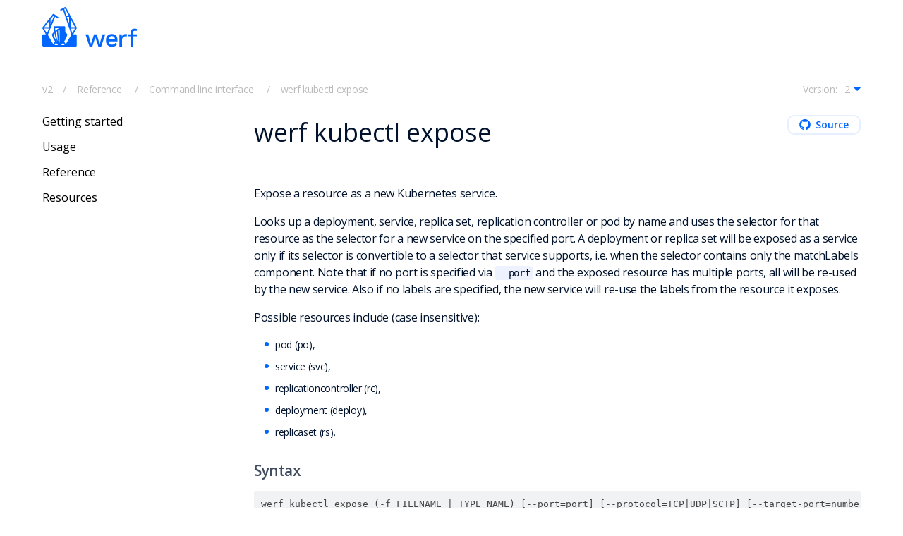

--- FILE ---
content_type: text/html; charset=utf-8
request_url: https://werf.io/docs/v2/reference/cli/werf_kubectl_expose.html
body_size: 21619
content:
<!DOCTYPE html>
<html lang="en">
<head><meta charset="utf-8">
<meta http-equiv="X-UA-Compatible" content="IE=edge">
<meta name="viewport" content="width=1260">

<link data-proofer-ignore rel="canonical" href="https://werf.io/docs/v2/reference/cli/werf_kubectl_expose.html" />
  <link data-proofer-ignore rel="alternate" hreflang="ru" href="https://ru.werf.io/docs/v2/reference/cli/werf_kubectl_expose.html" />
  <link data-proofer-ignore rel="alternate" hreflang="en" href="https://werf.io/docs/v2/reference/cli/werf_kubectl_expose.html" />

<title>werf kubectl expose | Command line interface | Reference | werf</title>

<!-- Primary Meta Tags -->
<meta name="title" content="werf kubectl expose | Command line interface | Reference | werf">
<meta name="description" content="Consistent delivery tool. Git as a single source of truth. Build, deploy to Kubernetes, stay in sync.">
<meta name="keywords" content=" ">

<!-- Open Graph / Facebook -->
<meta property="og:type" content="website">
<meta property="og:url" content="https://werf.io/docs/v2/reference/cli/werf_kubectl_expose.html">
<meta property="og:title" content="werf kubectl expose | Command line interface | Reference | werf">
<meta property="og:description" content="Consistent delivery tool. Git as a single source of truth. Build, deploy to Kubernetes, stay in sync.">

<!-- Twitter -->
<meta property="twitter:card" content="summary_large_image">
<meta property="twitter:url" content="https://werf.io/docs/v2/reference/cli/werf_kubectl_expose.html">
<meta property="twitter:title" content="werf kubectl expose | Command line interface | Reference | werf">
<meta property="twitter:description" content="Consistent delivery tool. Git as a single source of truth. Build, deploy to Kubernetes, stay in sync.">

<meta property="og:image" content="https://werf.io/assets/images/share.png">
<meta property="twitter:image" content="https://werf.io/assets/images/share.png">

<link rel="apple-touch-icon" sizes="180x180" href="/apple-touch-icon.png">
<link rel="icon" type="image/png" sizes="32x32" href="/favicon-32x32.png">
<link rel="icon" type="image/png" sizes="16x16" href="/favicon-16x16.png">
<link rel="manifest" href="/site.webmanifest">
<link rel="mask-icon" href="/safari-pinned-tab.svg" color="#5bbad5">
<meta name="msapplication-TileColor" content="#ffc40d">
<meta name="theme-color" content="#ffffff">

<link href="https://fonts.googleapis.com/css?family=Open+Sans:300,300i,400,400i,600,600i,700,700i,800,800i&display=swap&subset=cyrillic,cyrillic-ext" rel="stylesheet">
<link href="https://fonts.googleapis.com/css2?family=Source+Code+Pro:wght@400;700&display=swap" rel="stylesheet">

<link rel="stylesheet" type="text/css" integrity="sha512-xus5gw95MugbgH7NrpkHt2CtX3K1eWTDZ3r9CSfBCaUKE3lylqjX+8N75ugtlR/ANO02/Ndl11+fGhv88eUwBQ==" crossorigin="anonymous" href="/assets/normalize-c6eb39830f7932e81b807ecdae9907b760ad5f72b57964c3677afd0927c109a50a13797296a8d7fbc37be6e82d951fc034ed36fcd765d75f9f1a1bfcf1e53005.css">
<link rel="stylesheet" type="text/css" integrity="sha512-7Zr1OMB6Kb9YUf7Rb+soVlm7W0pwb+E7lJuOBWMXOs3oVXoYziaqPIqesFsPCMFW4Xjh7DHQyr8IDqhBoXwZZg==" crossorigin="anonymous" href="/assets/syntax-ed9af538c07a29bf5851fed16feb285659bb5b4a706fe13b949b8e0563173acde8557a18ce26aa3c8a9eb05b0f08c156e178e1ec31d0cabf080ea841a17c1966.css">

<link rel="stylesheet" type="text/css" integrity="sha512-NOwFx3qDKeGHxgkiQ4pQBmksnFPoiRZMgPn24OflVSV9lLeamikbvH/AFkXQiC/BNNF9W1UJshB5TbFYV2JAGw==" crossorigin="anonymous" href="/assets/tab-34ec05c77a8329e187c60922438a5006692c9c53e889164c80f9f6e0e7e555257d94b79a9a291bbc7fc01645d0882fc134d17d5b5509b210794db1585762401b.css">
<link rel="stylesheet" type="text/css" integrity="sha512-3peZ5wIXCaLbE1vALc/M5NSFfdKeSepbwM3U7wpjd8a/aKL8mJbMfXwX+p0cR6dTuyUjlXoqLeOyYv/+dOPZCg==" crossorigin="anonymous" href="/assets/header-de9799e7021709a2db135bc02dcfcce4d4857dd29e49ea5bc0cdd4ef0a6377c6bf68a2fc9896cc7d7c17fa9d1c47a753bb2523957a2a2de3b262fffe74e3d90a.css">
<link rel="stylesheet" type="text/css" integrity="sha512-KSp2Q39b7bgmANSy9PZvWP3Z2BAAB6pRTHxogPZepU9Ho5t45u4W5bcD+BZh6U6ZcHwJtK3NybJFkz2oPTlPYQ==" crossorigin="anonymous" href="/assets/submenu-292a76437f5bedb82600d4b2f4f66f58fdd9d8100007aa514c7c6880f65ea54f47a39b78e6ee16e5b703f81661e94e99707c09b4adcdc9b245933da83d394f61.css">
<link rel="stylesheet" type="text/css" integrity="sha512-r7QgDm0Yu3u60TEDmIgPCV53CMUsqiKpIXRLEZzOLEN9IZjlRY3y7lfitUZkXAa8RV/Uqr4326iTfKRTX38t1Q==" crossorigin="anonymous" href="/assets/docs-afb4200e6d18bb7bbad1310398880f095e7708c52caa22a921744b119cce2c437d2198e5458df2ee57e2b546645c06bc455fd4aabe37dba8937ca4535f7f2dd5.css">
<link rel="stylesheet" type="text/css" integrity="sha512-FQ8lpbwGdCY8ZBn/ICEpne1khVqOD7KoVKFIpadgZmsaSZ0MD+D8K7qMlJ8X3tfT1piB6HFErj3tQgn8XE2REQ==" crossorigin="anonymous" href="/assets/index-150f25a5bc0674263c6419ff2021299ded64855a8e0fb2a854a148a5a760666b1a499d0c0fe0fc2bba8c949f17ded7d3d69881e87144ae3ded4209fc5c4d9111.css">
<link rel="stylesheet" type="text/css" integrity="sha512-W8aSvWMd/YUN1HRoACyjTi0iCoGHunH22BkOqpPQ5giPkPu+Hi+xkXyziDP7fay1KHmqw5y5TkuQ8dpTt05CJQ==" crossorigin="anonymous" href="/assets/configurator-5bc692bd631dfd850dd47468002ca34e2d220a8187ba71f6d8190eaa93d0e6088f90fbbe1e2fb1917cb38833fb7dacb52879aac39cb94e4b90f1da53b74e4225.css">
<link rel="stylesheet" type="text/css" integrity="sha512-zOc40lCB0q5D90DJafvo2yrzcGILvk/0huvfPacEOqn/Oo/Gn53t/3Dnlk1616sUgEXia0Eawa1jOuP45W94nQ==" crossorigin="anonymous" href="/assets/featherlight.min-cce738d25081d2ae43f740c969fbe8db2af370620bbe4ff486ebdf3da7043aa9ff3a8fc69f9dedff70e7964d7ad7ab148045e26b411ac1ad633ae3f8e56f789d.css">
<link rel="stylesheet" type="text/css" integrity="sha512-hQbmOAgVvEuU4HsvBedVqqkao85fHWoNiT0A6GR/L/wjpbnlC6A92ltahDnFiAX7WShEpLfmmy20uJtYEEZBrg==" crossorigin="anonymous" href="/assets/asciinema-player-8506e6380815bc4b94e07b2f05e755aaa91aa3ce5f1d6a0d893d00e8647f2ffc23a5b9e50ba03dda5b5a8439c58805fb592844a4b7e69b2db4b89b58104641ae.css">
<script src="https://cdnjs.cloudflare.com/ajax/libs/underscore.js/1.12.0/underscore-min.js"></script>
<script src="https://cdnjs.cloudflare.com/ajax/libs/jquery/3.4.1/jquery.min.js"></script>
<script src="https://cdnjs.cloudflare.com/ajax/libs/jquery-cookie/1.4.1/jquery.cookie.min.js"></script>
<script src="https://cdnjs.cloudflare.com/ajax/libs/twitter-bootstrap/4.3.1/js/bootstrap.bundle.min.js"></script>
<script integrity="sha512-uL6/3evRWxVSuRysM3XqyB3UfGqhm10M6ifdezjbtiXNPgNEJ9AtMKjQyQQQWHSxc7iXnzNchreY8qPzZ0Z66w==" crossorigin="anonymous" src="/assets/jquery.navgoco.min-b8bebfddebd15b1552b91cac3375eac81dd47c6aa19b5d0cea27dd7b38dbb625cd3e034427d02d30a8d0c904105874b173b8979f335c86b798f2a3f367467aeb.js" type="text/javascript"></script>
<script src="https://cdnjs.cloudflare.com/ajax/libs/anchor-js/4.2.2/anchor.min.js"></script>
<script src="https://cdnjs.cloudflare.com/ajax/libs/gsap/3.2.6/gsap.min.js"></script>
<script src="https://cdnjs.cloudflare.com/ajax/libs/gsap/3.6.0/MotionPathPlugin.min.js"></script>
<script src="https://cdnjs.cloudflare.com/ajax/libs/ScrollMagic/2.0.7/ScrollMagic.min.js"></script>
<script src="https://cdnjs.cloudflare.com/ajax/libs/ScrollMagic/2.0.7/plugins/animation.gsap.min.js"></script>
<script src="https://cdnjs.cloudflare.com/ajax/libs/bowser/1.9.4/bowser.min.js"></script>
<script src="https://cdnjs.cloudflare.com/ajax/libs/moment.js/2.29.1/moment.min.js"></script>
<script src="https://unpkg.com/@popperjs/core@2"></script>
<script src="https://unpkg.com/tippy.js@6"></script>
<script integrity="sha512-JLINwjZ2ohWnhdrgJ3ucm7PLKLwHMabrrZKIo5QGOVfF+6Ju9TztsnMTlRg6F73JPir3JUJE4831bswRPGmLbw==" crossorigin="anonymous" src="/assets/masonry.pkgd.min-24b20dc23676a215a785dae0277b9c9bb3cb28bc0731a6ebad9288a394063957c5fba26ef53cedb2731395183a17bdc93e2af7254244e3cdf56ecc113c698b6f.js" type="text/javascript"></script>
<script integrity="sha512-zvGddZW/jknlQCeBrXLmZKHnXdZNPRuIT+Gm5nkR1BQgp/+A/TVUpuWhSbZpTNBisJ1Qb9WvklQFysxOYAJECQ==" crossorigin="anonymous" src="/assets/featherlight.min-cef19d7595bf8e49e5402781ad72e664a1e75dd64d3d1b884fe1a6e67911d41420a7ff80fd3554a6e5a149b6694cd062b09d506fd5af925405cacc4e60024409.js" type="text/javascript"></script>
<script integrity="sha512-VM2upELeoXIG8vLHytN+rTHeSLw2HH0m+RP2UZinclHzkNQgOIRB+Hh5ZJTX5hwEVUx6ObGan8YkpqU/9GyrDw==" crossorigin="anonymous" src="/assets/toc-54cdaea442dea17206f2f2c7cad37ead31de48bc361c7d26f913f65198a77251f390d420388441f878796494d7e61c04554c7a39b19a9fc624a6a53ff46cab0f.js" type="text/javascript"></script>
<script integrity="sha512-C1+VeMCa45P6xHzd0dvR/6pZFavXugXq1HIEzWQMQbAzBRTaVilS589OYyzoZMkskjhXfDk+L6CJPkyqvntCFQ==" crossorigin="anonymous" src="/assets/details-0b5f9578c09ae393fac47cddd1dbd1ffaa5915abd7ba05ead47204cd640c41b0330514da562952e7cf4e632ce864c92c9238577c393e2fa0893e4caabe7b4215.js" type="text/javascript"></script>
<script integrity="sha512-RZI/cXdR8Fkhpl3avXzMDBXNvcUdjWQ1Y7a9I3LBO7QJKv5MhDKxv1RTLsaEAOTWz7UF09vv+9e7v5FYA+O4og==" crossorigin="anonymous" src="/assets/tab-45923f717751f05921a65ddabd7ccc0c15cdbdc51d8d643563b6bd2372c13bb4092afe4c8432b1bf54532ec68400e4d6cfb505d3dbeffbd7bbbf915803e3b8a2.js" type="text/javascript"></script>
<script integrity="sha512-MlGDN+Hi1/2S1Xnh5BKCaUnN5cLDdHQ03aKvQ6RVodU4LDpYAWZIQp+k7FGLUoJsLfxrEJDjhJ9iNZ6gbpttGQ==" crossorigin="anonymous" src="/assets/popup-32518337e1e2d7fd92d579e1e412826949cde5c2c3747434dda2af43a455a1d5382c3a58016648429fa4ec518b52826c2dfc6b1090e3849f62359ea06e9b6d19.js" type="text/javascript"></script>
<script integrity="sha512-miprPoYZuOIRpjsHKHufeqeuHy154WX/sV4iNWyD7HVPE8h1vTVMwVz50AwgOMtTWDC73kQxbfi4593GGyUvdA==" crossorigin="anonymous" src="/assets/channels-9a2a6b3e8619b8e211a63b07287b9f7aa7ae1f2d79e165ffb15e22356c83ec754f13c875bd354cc15cf9d00c2038cb535830bbde44316df8b8e7ddc61b252f74.js" type="text/javascript"></script>
<script integrity="sha512-VRf4MJ3YRFK0wZ6fNpZUUXZah5LCaeJocqgUUEoG6E7m8RIJmZzadT23x1P2wFwtjH/p2vSVFXIBuPAcTyjFgw==" crossorigin="anonymous" src="/assets/clipboard.min-5517f8309dd84452b4c19e9f36965451765a8792c269e26872a814504a06e84ee6f11209999cda753db7c753f6c05c2d8c7fe9daf495157201b8f01c4f28c583.js" type="text/javascript"></script>
<script integrity="sha512-1AnCixW6yYc3tEleatjgJWk38sbVzdVi/a2+hqik+q6HyqIzNmOU8d6WEPrKKlMqSIrr04zylHBcRFh4dZXZIg==" crossorigin="anonymous" src="/assets/customscripts-d409c28b15bac98737b4495e6ad8e0256937f2c6d5cdd562fdadbe86a8a4faae87caa233366394f1de9610faca2a532a488aebd38cf294705c4458787595d922.js" type="text/javascript"></script>
<script integrity="sha512-b2gguRAfe+A5F8jZ1GiwMhIRTt3QafquuoTbaX2yd83+sucJvjWhO/UckG1dwfqtZ5suoYLDp22QmG1cQGUflw==" crossorigin="anonymous" src="/assets/tippy-6f6820b9101f7be03917c8d9d468b03212114eddd069faaeba84db697db277cdfeb2e709be35a13bf51c906d5dc1faad679b2ea182c3a76d90986d5c40651f97.js" type="text/javascript"></script>
<script integrity="sha512-zoXKsjRyJYJeJYSDvSZ1gd9yJMKiYlXzCqPdM+EeD0Y6ClksfdBYkOrOkBngwbPPdwdMR8GDCOrBqEE/mbKJqg==" crossorigin="anonymous" src="/assets/asciinema-player.min-ce85cab2347225825e258483bd267581df7224c2a26255f30aa3dd33e11e0f463a0a592c7dd05890eace9019e0c1b3cf77074c47c18308eac1a8413f99b289aa.js" type="text/javascript"></script>
<script integrity="sha512-kMAMiXMLhoYrEVZ1GcjOfJ7vebVE7HljCLCkecvC0LeeMg9YLy6LO1FXlkH7lxBVC7lgAU2GtiHDmqdG2uNW4A==" crossorigin="anonymous" src="/assets/configurator/options-90c00c89730b86862b11567519c8ce7c9eef79b544ec796308b0a479cbc2d0b79e320f582f2e8b3b51579641fb9710550bb960014d86b621c39aa746dae356e0.js" type="text/javascript"></script>
<script integrity="sha512-TifmswprOAtCF5gCVz43oIuzmDJa8IS/75JJpzqWRClEpbQVF2pyQVtTYfzdvFYRQvhihusrikh1a4KYvB9Ghw==" crossorigin="anonymous" src="/assets/configurator/tabs-4e27e6b30a6b380b42179802573e37a08bb398325af084bfef9249a73a96442944a5b415176a72415b5361fcddbc561142f86286eb2b8a48756b8298bc1f4687.js" type="text/javascript"></script>

<!-- HTML5 Shim and Respond.js IE8 support of HTML5 elements and media queries -->
<!-- WARNING: Respond.js doesn't work if you view the page via file:// -->
<!--[if lt IE 9]>
<script src="https://oss.maxcdn.com/libs/html5shiv/3.7.0/html5shiv.js"></script>
<script src="https://oss.maxcdn.com/libs/respond.js/1.4.2/respond.min.js"></script>
<![endif]-->



  <script>
    $(document).ready(function() {
      // Initialize navgoco with default options
      $("#mysidebar").navgoco({
        caretHtml: '',
        accordion: false,
        openClass: 'active', // open
        save: false, // leave false or nav highlighting doesn't work right
        cookie: {
          name: 'navgoco',
          expires: false,
          path: '/'
        },
        slide: {
          duration: 400,
          easing: 'swing'
        }
      });

      $("#collapseAll").click(function(e) {
        e.preventDefault();
        $("#mysidebar").navgoco('toggle', false);
      });

      $("#expandAll").click(function(e) {
        e.preventDefault();
        $("#mysidebar").navgoco('toggle', true);
      });

      // Turn off sliding. (https://api.jquery.com/slideup/)
      let fxOrig = jQuery.fx.off;
      jQuery.fx.off = true;

      // Expand first level.
      $(`#mysidebar > li`).each((_, parent) => {
        $("#mysidebar").navgoco('toggle', true, $($(parent).children('[data-index]')).attr('data-index'));
      });

      // Activate page item in sidebar and expands its ancestors.
      let page_url='/reference/cli/werf_kubectl_expose.html';
      let active_item = $(`#mysidebar li[data-page-url="${page_url}"]`);
      active_item.addClass('active');
      active_item.parents('li')
        .addClass('active')
        .each((_, parent) => {
          $("#mysidebar").navgoco('toggle', true, $($(parent).children('[data-index]')).attr('data-index'));
        });

      // Restore sliding.
      jQuery.fx.off = fxOrig;
    });

  </script>
  <script>
    $(function () {
      $('[data-toggle="tooltip"]').tooltip()
    })
  </script>

</head>
<body>
  <div class="page">
    <div class="page__content">
      <div class="header">
    <div class="page__container">
        <div class="header__content">
            <a data-proofer-ignore href="/">
                <img src="/assets/images/werf-logo.svg" alt="werf"/>
            </a>

            <ul class="header__menu">
                
                
                        <li class="header__menu-item submenu-parent">
                            <a data-proofer-ignore href="/getting_started/">Getting Started</a>
                        </li>
                        <li class="header__menu-item submenu-parent header__menu-item_active">
                                <a data-proofer-ignore href="/docs/v2/">Documentation</a>
                        </li>
                        <li class="header__menu-item submenu-parent">
                            <a data-proofer-ignore href="/guides.html">Kubernetes guide</a>
                        </li>
                        <li class="header__menu-item submenu-parent header__menu-item_parent">
                            <a data-proofer-ignore href="#">About</a>
                            <div class="submenu-container">
                                <ul class="submenu">
                                    
                                            <li class="submenu-item"><a href="/publications.html" class="submenu-item-link">Publications</a></li>
                                            <li class="submenu-item"><a href="/about/release_channels.html" class="submenu-item-link">Release channels</a></li>
                                            <li class="submenu-item"><a href="/about/changelog.html" class="submenu-item-link">Changelog</a></li>
                                </ul>
                            </div>
                        </li>
                
                
                
                
                
                
                <li class="header__menu-item header__menu-item_parent submenu-parent">
                    <a href="#">
                            English
                    </a>
                    <div class="submenu-container">
                      <ul class="submenu">
                        <li data-proofer-ignore class="submenu-item">
                            <a data-proofer-ignore href="https://werf.io/docs/v2/reference/cli/werf_kubectl_expose.html" class="submenu-item-link">
                                English
                            </a>
                        </li>
                        <li data-proofer-ignore class="submenu-item">
                            <a data-proofer-ignore href="https://ru.werf.io/docs/v2/reference/cli/werf_kubectl_expose.html" class="submenu-item-link">
                                Russian
                            </a>
                        </li>
                      </ul>
                    </div>
                </li>
                <li class="header__menu-icon"><a href="https://t.me/werf_io" target="_blank" class="page__icon page__icon_telegram" title="Telegram"></a></li>
                <li class="header__menu-icon"><a href="https://bsky.app/profile/werf.io" target="_blank" class="page__icon page__icon_bluesky" title="Bluesky"></a></li>
                <li class="header__menu-icon"><a href="https://github.com/werf/werf" rel="noopener noreferrer" target="_blank" class="page__icon page__icon_github" title="GitHub"></a></li>
                <li class="header__menu-icon"><a href="https://github.com/werf/werf/discussions" rel="noopener noreferrer" target="_blank" class="page__icon page__icon_discussions" title="GitHub Discussions"></a></li>
                <li class="header__menu-icon header__menu-icon_search"><a href="javascript:void(0)" class="page__icon page__icon_search"></a></li>
                
            </ul>
        </div>
    </div>
</div>
<div class="popup" data-popup="slack">
    <div class="popup__content">
        <a href="javascript:void(0)" data-close-popup class="popup__close">✕</a>
        <div class="popup__title">
            Join the party at <a href="https://cncf.io/" rel="noopener noreferrer" target="_blank">CNCF</a> Slack
        </div>
        <div class="popup__subtitle">
            Step 1:
        </div>
        <a href="https://slack.cncf.io/" target="_blank" class="page__btn page__btn_w popup__btn">
            Get an invite to CNCF Slack
        </a>
        <div class="popup__subtitle">
            Step 2:
        </div>
        <a href="https://cloud-native.slack.com/messages/CHY2THYUU" target="_blank" class="page__btn page__btn_w popup__btn">
            Join #werf channel
        </a>
        <div class="popup__text">
            We've chosen CNCF Slack since most of the Kubernetes community members are there.
        </div>
    </div>
</div>


<div class="header-dummy"></div>
<div class="topsearch">
    <div class="page__container">
        <form action="https://www.google.com/search" class="topsearch__form" method="get" name="searchform" target="_blank">
            <input name="sitesearch" type="hidden" value="werf.io">
            <input autocomplete="on" class="page__input topsearch__input" name="q" placeholder="Search the documentation" required="required"  type="text">
            <button type="submit" class="page__icon page__icon_search topsearch__btn"></button>
        </form>
    </div>
</div>

<div id="versionNumber" style="display: none">latest</div>


      <!-- Page Content -->
      <!--Stub for a version that use a banner (SSI)-->
<div class="page__container"><div class="breadcrumbs-container">
   <ol class="breadcrumbs">
      


<li class="breadcrumbs__item">v2</li>


<li class="breadcrumbs__item">
         <a href="../../reference/werf_yaml.html">Reference</a>
      </li>
      <li class="breadcrumbs__item">
         <a href="../../reference/cli/overview.html">Command line interface</a>
      </li>
      
      <li class="breadcrumbs__item">werf kubectl expose</li>
      
   </ol>
   <div id="doc-versions-menu" class="channel-menu submenu-parent">
      <span class="breadcrumbs_versions">Version: </span>
<a data-proofer-ignore href="#">
  2</a>
</a>
<div class="submenu-container">
    <ul class="submenu">
            <li class="submenu-item">
                <a data-proofer-ignore class="submenu-item-link" href="/docs/latest/reference/cli/werf_kubectl_expose.html">
                    <span class="submenu-item-channel">latest</span>
                </a>
            </li>
        
            <li class="submenu-item">
                <a data-proofer-ignore class="submenu-item-link" href="/docs/v2.57.1/reference/cli/werf_kubectl_expose.html">
                    <span class="submenu-item-channel"> 2-rock-solid</span>
                    <span class="submenu-item-dot"></span>
                    <span class="submenu-item-release">2.57.1</span>
                </a>
            </li>
        
            <li class="submenu-item">
                <a data-proofer-ignore class="submenu-item-link" href="/docs/v2.57.1/reference/cli/werf_kubectl_expose.html">
                    <span class="submenu-item-channel"> 2-stable</span>
                    <span class="submenu-item-dot submenu-item-dot_special"></span>
                    <span class="submenu-item-release">2.57.1</span>
                </a>
            </li>
        
            <li class="submenu-item">
                <a data-proofer-ignore class="submenu-item-link" href="/docs/v2.57.1/reference/cli/werf_kubectl_expose.html">
                    <span class="submenu-item-channel"> 2-ea</span>
                    <span class="submenu-item-dot submenu-item-dot_special"></span>
                    <span class="submenu-item-release">2.57.1</span>
                </a>
            </li>
        
            <li class="submenu-item">
                <a data-proofer-ignore class="submenu-item-link" href="/docs/v2.57.1/reference/cli/werf_kubectl_expose.html">
                    <span class="submenu-item-channel"> 2-beta</span>
                    <span class="submenu-item-dot submenu-item-dot_special"></span>
                    <span class="submenu-item-release">2.57.1</span>
                </a>
            </li>
        
            <li class="submenu-item">
                <a data-proofer-ignore class="submenu-item-link" href="/docs/v2.57.2/reference/cli/werf_kubectl_expose.html">
                    <span class="submenu-item-channel"> 2-alpha</span>
                    <span class="submenu-item-dot"></span>
                    <span class="submenu-item-release">2.57.2</span>
                </a>
            </li>
        
            <li class="submenu-item">
                <a data-proofer-ignore class="submenu-item-link" href="/docs/v1.2.339/reference/cli/werf_kubectl_expose.html">
                    <span class="submenu-item-channel"> 1.2-rock-solid</span>
                    <span class="submenu-item-dot"></span>
                    <span class="submenu-item-release">1.2.339</span>
                </a>
            </li>
        
            <li class="submenu-item">
                <a data-proofer-ignore class="submenu-item-link" href="/docs/v1.2.339/reference/cli/werf_kubectl_expose.html">
                    <span class="submenu-item-channel"> 1.2-stable</span>
                    <span class="submenu-item-dot submenu-item-dot_special"></span>
                    <span class="submenu-item-release">1.2.339</span>
                </a>
            </li>
        
            <li class="submenu-item">
                <a data-proofer-ignore class="submenu-item-link" href="/docs/v1.2.339/reference/cli/werf_kubectl_expose.html">
                    <span class="submenu-item-channel"> 1.2-ea</span>
                    <span class="submenu-item-dot submenu-item-dot_special"></span>
                    <span class="submenu-item-release">1.2.339</span>
                </a>
            </li>
        
            <li class="submenu-item">
                <a data-proofer-ignore class="submenu-item-link" href="/docs/v1.2.339/reference/cli/werf_kubectl_expose.html">
                    <span class="submenu-item-channel"> 1.2-beta</span>
                    <span class="submenu-item-dot submenu-item-dot_special"></span>
                    <span class="submenu-item-release">1.2.339</span>
                </a>
            </li>
        
            <li class="submenu-item">
                <a data-proofer-ignore class="submenu-item-link" href="/docs/v1.2.339/reference/cli/werf_kubectl_expose.html">
                    <span class="submenu-item-channel"> 1.2-alpha</span>
                    <span class="submenu-item-dot submenu-item-dot_special"></span>
                    <span class="submenu-item-release">1.2.339</span>
                </a>
            </li>
        
    </ul>
</div>



   </div>
</div>


  

  <div class="layout-sidebar">
    <div class="layout-sidebar__sidebar">

<div class="sidebar__wrapper-inner">
  <nav class="sidebar__container">
    <ul class="sidebar" id="mysidebar">
        
<li class="sidebar__item"><a href="https://werf.io/getting_started/" target="_blank">Getting started</a></li>

        
<li class="sidebar__item sidebar__item_parent" data-parent>
    <a href="#">Usage</a>
    <ul class="sidebar__submenu">
        
<li class="sidebar__submenu-item sidebar__submenu-item_parent" >
    <a href="#">Project configuration</a>
    <ul class="sidebar__submenu">
        
<li class="sidebar__submenu-item" data-page-url="/usage/project_configuration/overview.html"><a href="../../usage/project_configuration/overview.html">Overview</a></li>

        
<li class="sidebar__submenu-item" data-page-url="/usage/project_configuration/giterminism.html"><a href="../../usage/project_configuration/giterminism.html">Giterminism</a></li>

        
<li class="sidebar__submenu-item" data-page-url="/usage/project_configuration/includes.html"><a href="../../usage/project_configuration/includes.html">Includes</a></li>

        
<li class="sidebar__submenu-item" data-page-url="/usage/project_configuration/werf_yaml_template_engine.html"><a href="../../usage/project_configuration/werf_yaml_template_engine.html">werf.yaml template engine</a></li>

        
<li class="sidebar__submenu-item" data-page-url="/usage/project_configuration/debug_werf_yaml.html"><a href="../../usage/project_configuration/debug_werf_yaml.html">Debug werf.yaml</a></li>

    </ul>
</li>

        
<li class="sidebar__submenu-item sidebar__submenu-item_parent" >
    <a href="#">Build</a>
    <ul class="sidebar__submenu">
        
<li class="sidebar__submenu-item" data-page-url="/usage/build/overview.html"><a href="../../usage/build/overview.html">Overview</a></li>

        
<li class="sidebar__submenu-item" data-page-url="/usage/build/images.html"><a href="../../usage/build/images.html">Images and dependencies</a></li>

        
<li class="sidebar__submenu-item sidebar__submenu-item_parent" >
    <a href="#">Stapel image configuration</a>
    <ul class="sidebar__submenu">
        
<li class="sidebar__submenu-item" data-page-url="/usage/build/stapel/overview.html"><a href="../../usage/build/stapel/overview.html">Overview</a></li>

        
<li class="sidebar__submenu-item" data-page-url="/usage/build/stapel/base.html"><a href="../../usage/build/stapel/base.html">Base image</a></li>

        
<li class="sidebar__submenu-item" data-page-url="/usage/build/stapel/git.html"><a href="../../usage/build/stapel/git.html">Adding source code from git repositories</a></li>

        
<li class="sidebar__submenu-item" data-page-url="/usage/build/stapel/instructions.html"><a href="../../usage/build/stapel/instructions.html">User instructions</a></li>

        
<li class="sidebar__submenu-item" data-page-url="/usage/build/stapel/imports.html"><a href="../../usage/build/stapel/imports.html">Importing from images</a></li>

        
<li class="sidebar__submenu-item" data-page-url="/usage/build/stapel/dockerfile.html"><a href="../../usage/build/stapel/dockerfile.html">Dockerfile instructions</a></li>

        
<li class="sidebar__submenu-item" data-page-url="/usage/build/stapel/mounts.html"><a href="../../usage/build/stapel/mounts.html">Reducing image size and speeding up a build by mounts</a></li>

    </ul>
</li>

        
<li class="sidebar__submenu-item" data-page-url="/usage/build/backends.html"><a href="../../usage/build/backends.html">Build backends</a></li>

        
<li class="sidebar__submenu-item" data-page-url="/usage/build/process.html"><a href="../../usage/build/process.html">Build process</a></li>

    </ul>
</li>

        
<li class="sidebar__submenu-item sidebar__submenu-item_parent" >
    <a href="#">Deploy</a>
    <ul class="sidebar__submenu">
        
<li class="sidebar__submenu-item" data-page-url="/usage/deploy/overview.html"><a href="../../usage/deploy/overview.html">Overview</a></li>

        
<li class="sidebar__submenu-item" data-page-url="/usage/deploy/authentication.html"><a href="../../usage/deploy/authentication.html">Authentication and authorization</a></li>

        
<li class="sidebar__submenu-item" data-page-url="/usage/deploy/charts.html"><a href="../../usage/deploy/charts.html">Charts and dependencies</a></li>

        
<li class="sidebar__submenu-item" data-page-url="/usage/deploy/templates.html"><a href="../../usage/deploy/templates.html">Templates</a></li>

        
<li class="sidebar__submenu-item" data-page-url="/usage/deploy/values.html"><a href="../../usage/deploy/values.html">Parametrize templates</a></li>

        
<li class="sidebar__submenu-item" data-page-url="/usage/deploy/debug_templates.html"><a href="../../usage/deploy/debug_templates.html">Debug templates</a></li>

        
<li class="sidebar__submenu-item" data-page-url="/usage/deploy/environments.html"><a href="../../usage/deploy/environments.html">Multiple environments</a></li>

        
<li class="sidebar__submenu-item" data-page-url="/usage/deploy/deployment_order.html"><a href="../../usage/deploy/deployment_order.html">Deployment order</a></li>

        
<li class="sidebar__submenu-item" data-page-url="/usage/deploy/resource_lifecycle.html"><a href="../../usage/deploy/resource_lifecycle.html">Resource lifecycle</a></li>

        
<li class="sidebar__submenu-item" data-page-url="/usage/deploy/deployment_scenarios.html"><a href="../../usage/deploy/deployment_scenarios.html">Deployment scenarios</a></li>

        
<li class="sidebar__submenu-item" data-page-url="/usage/deploy/planning.html"><a href="../../usage/deploy/planning.html">Planning</a></li>

        
<li class="sidebar__submenu-item" data-page-url="/usage/deploy/tracking.html"><a href="../../usage/deploy/tracking.html">Resource tracking</a></li>

        
<li class="sidebar__submenu-item" data-page-url="/usage/deploy/releases.html"><a href="../../usage/deploy/releases.html">Release management</a></li>

    </ul>
</li>

        
<li class="sidebar__submenu-item sidebar__submenu-item_parent" >
    <a href="#">Distribute</a>
    <ul class="sidebar__submenu">
        
<li class="sidebar__submenu-item" data-page-url="/usage/distribute/overview.html"><a href="../../usage/distribute/overview.html">Overview</a></li>

        
<li class="sidebar__submenu-item" data-page-url="/usage/distribute/images.html"><a href="../../usage/distribute/images.html">Images</a></li>

        
<li class="sidebar__submenu-item" data-page-url="/usage/distribute/bundles.html"><a href="../../usage/distribute/bundles.html">Bundles and charts</a></li>

    </ul>
</li>

        
<li class="sidebar__submenu-item sidebar__submenu-item_parent" >
    <a href="#">Cleanup</a>
    <ul class="sidebar__submenu">
        
<li class="sidebar__submenu-item" data-page-url="/usage/cleanup/cr_cleanup.html"><a href="../../usage/cleanup/cr_cleanup.html">Container registry cleanup</a></li>

        
<li class="sidebar__submenu-item" data-page-url="/usage/cleanup/host_cleanup.html"><a href="../../usage/cleanup/host_cleanup.html">Automatic host cleanup</a></li>

    </ul>
</li>

        
<li class="sidebar__submenu-item" data-page-url="/usage/integration_with_ci_cd_systems.html"><a href="../../usage/integration_with_ci_cd_systems.html">Integration with CI/CD systems</a></li>

    </ul>
</li>

        
<li class="sidebar__item sidebar__item_parent" data-parent>
    <a href="#">Reference</a>
    <ul class="sidebar__submenu">
        
<li class="sidebar__submenu-item" data-page-url="/reference/werf_yaml.html"><a href="../../reference/werf_yaml.html">werf.yaml</a></li>

        
<li class="sidebar__submenu-item" data-page-url="/reference/werf_giterminism_yaml.html"><a href="../../reference/werf_giterminism_yaml.html">werf-giterminism.yaml</a></li>

        
<li class="sidebar__submenu-item" data-page-url="/reference/werf_includes_yaml.html"><a href="../../reference/werf_includes_yaml.html">werf-includes.yaml</a></li>

        
<li class="sidebar__submenu-item" data-page-url="/reference/deploy_annotations.html"><a href="../../reference/deploy_annotations.html">Deploy annotations</a></li>

        
<li class="sidebar__submenu-item" data-page-url="/reference/werf_images.html"><a href="../../reference/werf_images.html">werf images</a></li>

        
<li class="sidebar__submenu-item sidebar__submenu-item_parent" >
    <a href="#">Command line interface</a>
    <ul class="sidebar__submenu">
        
<li class="sidebar__submenu-item" data-page-url="/reference/cli/overview.html"><a href="../../reference/cli/overview.html">Overview of command groups</a></li>

        
<li class="sidebar__submenu-item sidebar__submenu-item_parent" >
    <a href="#">Delivery commands</a>
    <ul class="sidebar__submenu">
        
<li class="sidebar__submenu-item" data-page-url="/reference/cli/werf_converge.html"><a href="../../reference/cli/werf_converge.html">werf converge</a></li>

        
<li class="sidebar__submenu-item" data-page-url="/reference/cli/werf_rollback.html"><a href="../../reference/cli/werf_rollback.html">werf rollback</a></li>

        
<li class="sidebar__submenu-item" data-page-url="/reference/cli/werf_plan.html"><a href="../../reference/cli/werf_plan.html">werf plan</a></li>

        
<li class="sidebar__submenu-item" data-page-url="/reference/cli/werf_dismiss.html"><a href="../../reference/cli/werf_dismiss.html">werf dismiss</a></li>

        
<li class="sidebar__submenu-item sidebar__submenu-item_parent" >
    <a href="#">werf bundle</a>
    <ul class="sidebar__submenu">
        
<li class="sidebar__submenu-item" data-page-url="/reference/cli/werf_bundle_apply.html"><a href="../../reference/cli/werf_bundle_apply.html">werf bundle apply</a></li>

        
<li class="sidebar__submenu-item" data-page-url="/reference/cli/werf_bundle_copy.html"><a href="../../reference/cli/werf_bundle_copy.html">werf bundle copy</a></li>

        
<li class="sidebar__submenu-item" data-page-url="/reference/cli/werf_bundle_plan.html"><a href="../../reference/cli/werf_bundle_plan.html">werf bundle plan</a></li>

        
<li class="sidebar__submenu-item" data-page-url="/reference/cli/werf_bundle_publish.html"><a href="../../reference/cli/werf_bundle_publish.html">werf bundle publish</a></li>

        
<li class="sidebar__submenu-item" data-page-url="/reference/cli/werf_bundle_render.html"><a href="../../reference/cli/werf_bundle_render.html">werf bundle render</a></li>

    </ul>
</li>

    </ul>
</li>

        
<li class="sidebar__submenu-item sidebar__submenu-item_parent" >
    <a href="#">Cleaning commands</a>
    <ul class="sidebar__submenu">
        
<li class="sidebar__submenu-item" data-page-url="/reference/cli/werf_cleanup.html"><a href="../../reference/cli/werf_cleanup.html">werf cleanup</a></li>

        
<li class="sidebar__submenu-item" data-page-url="/reference/cli/werf_purge.html"><a href="../../reference/cli/werf_purge.html">werf purge</a></li>

    </ul>
</li>

        
<li class="sidebar__submenu-item sidebar__submenu-item_parent" >
    <a href="#">Helper commands</a>
    <ul class="sidebar__submenu">
        
<li class="sidebar__submenu-item" data-page-url="/reference/cli/werf_ci_env.html"><a href="../../reference/cli/werf_ci_env.html">werf ci-env</a></li>

        
<li class="sidebar__submenu-item" data-page-url="/reference/cli/werf_build.html"><a href="../../reference/cli/werf_build.html">werf build</a></li>

        
<li class="sidebar__submenu-item" data-page-url="/reference/cli/werf_export.html"><a href="../../reference/cli/werf_export.html">werf export</a></li>

        
<li class="sidebar__submenu-item" data-page-url="/reference/cli/werf_run.html"><a href="../../reference/cli/werf_run.html">werf run</a></li>

        
<li class="sidebar__submenu-item" data-page-url="/reference/cli/werf_kube_run.html"><a href="../../reference/cli/werf_kube_run.html">werf kube-run</a></li>

        
<li class="sidebar__submenu-item sidebar__submenu-item_parent" >
    <a href="#">werf compose</a>
    <ul class="sidebar__submenu">
        
<li class="sidebar__submenu-item" data-page-url="/reference/cli/werf_compose_config.html"><a href="../../reference/cli/werf_compose_config.html">werf compose config</a></li>

        
<li class="sidebar__submenu-item" data-page-url="/reference/cli/werf_compose_down.html"><a href="../../reference/cli/werf_compose_down.html">werf compose down</a></li>

        
<li class="sidebar__submenu-item" data-page-url="/reference/cli/werf_compose_run.html"><a href="../../reference/cli/werf_compose_run.html">werf compose run</a></li>

        
<li class="sidebar__submenu-item" data-page-url="/reference/cli/werf_compose_up.html"><a href="../../reference/cli/werf_compose_up.html">werf compose up</a></li>

    </ul>
</li>

        
<li class="sidebar__submenu-item" data-page-url="/reference/cli/werf_slugify.html"><a href="../../reference/cli/werf_slugify.html">werf slugify</a></li>

        
<li class="sidebar__submenu-item" data-page-url="/reference/cli/werf_render.html"><a href="../../reference/cli/werf_render.html">werf render</a></li>

        
<li class="sidebar__submenu-item" data-page-url="/reference/cli/werf_lint.html"><a href="../../reference/cli/werf_lint.html">werf lint</a></li>

        
<li class="sidebar__submenu-item sidebar__submenu-item_parent" >
    <a href="#">werf includes</a>
    <ul class="sidebar__submenu">
        
<li class="sidebar__submenu-item" data-page-url="/reference/cli/werf_includes_get_file.html"><a href="../../reference/cli/werf_includes_get_file.html">werf includes get-file</a></li>

        
<li class="sidebar__submenu-item" data-page-url="/reference/cli/werf_includes_ls_files.html"><a href="../../reference/cli/werf_includes_ls_files.html">werf includes ls-files</a></li>

        
<li class="sidebar__submenu-item" data-page-url="/reference/cli/werf_includes_update.html"><a href="../../reference/cli/werf_includes_update.html">werf includes update</a></li>

    </ul>
</li>

        
<li class="sidebar__submenu-item sidebar__submenu-item_parent" >
    <a href="#">werf stages</a>
    <ul class="sidebar__submenu">
        
<li class="sidebar__submenu-item" data-page-url="/reference/cli/werf_stages_copy.html"><a href="../../reference/cli/werf_stages_copy.html">werf stages copy</a></li>

    </ul>
</li>

    </ul>
</li>

        
<li class="sidebar__submenu-item sidebar__submenu-item_parent" >
    <a href="#">Low-level management commands</a>
    <ul class="sidebar__submenu">
        
<li class="sidebar__submenu-item sidebar__submenu-item_parent" >
    <a href="#">werf config</a>
    <ul class="sidebar__submenu">
        
<li class="sidebar__submenu-item" data-page-url="/reference/cli/werf_config_graph.html"><a href="../../reference/cli/werf_config_graph.html">werf config graph</a></li>

        
<li class="sidebar__submenu-item" data-page-url="/reference/cli/werf_config_list.html"><a href="../../reference/cli/werf_config_list.html">werf config list</a></li>

        
<li class="sidebar__submenu-item" data-page-url="/reference/cli/werf_config_render.html"><a href="../../reference/cli/werf_config_render.html">werf config render</a></li>

    </ul>
</li>

        
<li class="sidebar__submenu-item sidebar__submenu-item_parent" >
    <a href="#">werf managed-images</a>
    <ul class="sidebar__submenu">
        
<li class="sidebar__submenu-item" data-page-url="/reference/cli/werf_managed_images_add.html"><a href="../../reference/cli/werf_managed_images_add.html">werf managed-images add</a></li>

        
<li class="sidebar__submenu-item" data-page-url="/reference/cli/werf_managed_images_ls.html"><a href="../../reference/cli/werf_managed_images_ls.html">werf managed-images ls</a></li>

        
<li class="sidebar__submenu-item" data-page-url="/reference/cli/werf_managed_images_rm.html"><a href="../../reference/cli/werf_managed_images_rm.html">werf managed-images rm</a></li>

    </ul>
</li>

        
<li class="sidebar__submenu-item sidebar__submenu-item_parent" >
    <a href="#">werf host</a>
    <ul class="sidebar__submenu">
        
<li class="sidebar__submenu-item" data-page-url="/reference/cli/werf_host_cleanup.html"><a href="../../reference/cli/werf_host_cleanup.html">werf host cleanup</a></li>

        
<li class="sidebar__submenu-item" data-page-url="/reference/cli/werf_host_purge.html"><a href="../../reference/cli/werf_host_purge.html">werf host purge</a></li>

    </ul>
</li>

        
<li class="sidebar__submenu-item sidebar__submenu-item_parent" >
    <a href="#">werf helm</a>
    <ul class="sidebar__submenu">
        
<li class="sidebar__submenu-item" data-page-url="/reference/cli/werf_helm_create.html"><a href="../../reference/cli/werf_helm_create.html">werf helm create</a></li>

        
<li class="sidebar__submenu-item sidebar__submenu-item_parent" >
    <a href="#">werf helm dependency</a>
    <ul class="sidebar__submenu">
        
<li class="sidebar__submenu-item" data-page-url="/reference/cli/werf_helm_dependency_build.html"><a href="../../reference/cli/werf_helm_dependency_build.html">werf helm dependency build</a></li>

        
<li class="sidebar__submenu-item" data-page-url="/reference/cli/werf_helm_dependency_list.html"><a href="../../reference/cli/werf_helm_dependency_list.html">werf helm dependency list</a></li>

        
<li class="sidebar__submenu-item" data-page-url="/reference/cli/werf_helm_dependency_update.html"><a href="../../reference/cli/werf_helm_dependency_update.html">werf helm dependency update</a></li>

    </ul>
</li>

        
<li class="sidebar__submenu-item" data-page-url="/reference/cli/werf_helm_env.html"><a href="../../reference/cli/werf_helm_env.html">werf helm env</a></li>

        
<li class="sidebar__submenu-item sidebar__submenu-item_parent" >
    <a href="#">werf helm get</a>
    <ul class="sidebar__submenu">
        
<li class="sidebar__submenu-item" data-page-url="/reference/cli/werf_helm_get_all.html"><a href="../../reference/cli/werf_helm_get_all.html">werf helm get all</a></li>

        
<li class="sidebar__submenu-item" data-page-url="/reference/cli/werf_helm_get_hooks.html"><a href="../../reference/cli/werf_helm_get_hooks.html">werf helm get hooks</a></li>

        
<li class="sidebar__submenu-item" data-page-url="/reference/cli/werf_helm_get_manifest.html"><a href="../../reference/cli/werf_helm_get_manifest.html">werf helm get manifest</a></li>

        
<li class="sidebar__submenu-item" data-page-url="/reference/cli/werf_helm_get_metadata.html"><a href="../../reference/cli/werf_helm_get_metadata.html">werf helm get metadata</a></li>

        
<li class="sidebar__submenu-item" data-page-url="/reference/cli/werf_helm_get_notes.html"><a href="../../reference/cli/werf_helm_get_notes.html">werf helm get notes</a></li>

        
<li class="sidebar__submenu-item" data-page-url="/reference/cli/werf_helm_get_values.html"><a href="../../reference/cli/werf_helm_get_values.html">werf helm get values</a></li>

    </ul>
</li>

        
<li class="sidebar__submenu-item" data-page-url="/reference/cli/werf_helm_get_autogenerated_values.html"><a href="../../reference/cli/werf_helm_get_autogenerated_values.html">werf helm get-autogenerated-values</a></li>

        
<li class="sidebar__submenu-item" data-page-url="/reference/cli/werf_helm_get_namespace.html"><a href="../../reference/cli/werf_helm_get_namespace.html">werf helm get-namespace</a></li>

        
<li class="sidebar__submenu-item" data-page-url="/reference/cli/werf_helm_get_release.html"><a href="../../reference/cli/werf_helm_get_release.html">werf helm get-release</a></li>

        
<li class="sidebar__submenu-item" data-page-url="/reference/cli/werf_helm_history.html"><a href="../../reference/cli/werf_helm_history.html">werf helm history</a></li>

        
<li class="sidebar__submenu-item" data-page-url="/reference/cli/werf_helm_install.html"><a href="../../reference/cli/werf_helm_install.html">werf helm install</a></li>

        
<li class="sidebar__submenu-item" data-page-url="/reference/cli/werf_helm_lint.html"><a href="../../reference/cli/werf_helm_lint.html">werf helm lint</a></li>

        
<li class="sidebar__submenu-item" data-page-url="/reference/cli/werf_helm_list.html"><a href="../../reference/cli/werf_helm_list.html">werf helm list</a></li>

        
<li class="sidebar__submenu-item" data-page-url="/reference/cli/werf_helm_package.html"><a href="../../reference/cli/werf_helm_package.html">werf helm package</a></li>

        
<li class="sidebar__submenu-item sidebar__submenu-item_parent" >
    <a href="#">werf helm plugin</a>
    <ul class="sidebar__submenu">
        
<li class="sidebar__submenu-item" data-page-url="/reference/cli/werf_helm_plugin_install.html"><a href="../../reference/cli/werf_helm_plugin_install.html">werf helm plugin install</a></li>

        
<li class="sidebar__submenu-item" data-page-url="/reference/cli/werf_helm_plugin_list.html"><a href="../../reference/cli/werf_helm_plugin_list.html">werf helm plugin list</a></li>

        
<li class="sidebar__submenu-item" data-page-url="/reference/cli/werf_helm_plugin_uninstall.html"><a href="../../reference/cli/werf_helm_plugin_uninstall.html">werf helm plugin uninstall</a></li>

        
<li class="sidebar__submenu-item" data-page-url="/reference/cli/werf_helm_plugin_update.html"><a href="../../reference/cli/werf_helm_plugin_update.html">werf helm plugin update</a></li>

    </ul>
</li>

        
<li class="sidebar__submenu-item" data-page-url="/reference/cli/werf_helm_pull.html"><a href="../../reference/cli/werf_helm_pull.html">werf helm pull</a></li>

        
<li class="sidebar__submenu-item sidebar__submenu-item_parent" >
    <a href="#">werf helm registry</a>
    <ul class="sidebar__submenu">
        
<li class="sidebar__submenu-item" data-page-url="/reference/cli/werf_helm_registry_login.html"><a href="../../reference/cli/werf_helm_registry_login.html">werf helm registry login</a></li>

        
<li class="sidebar__submenu-item" data-page-url="/reference/cli/werf_helm_registry_logout.html"><a href="../../reference/cli/werf_helm_registry_logout.html">werf helm registry logout</a></li>

    </ul>
</li>

        
<li class="sidebar__submenu-item sidebar__submenu-item_parent" >
    <a href="#">werf helm repo</a>
    <ul class="sidebar__submenu">
        
<li class="sidebar__submenu-item" data-page-url="/reference/cli/werf_helm_repo_add.html"><a href="../../reference/cli/werf_helm_repo_add.html">werf helm repo add</a></li>

        
<li class="sidebar__submenu-item" data-page-url="/reference/cli/werf_helm_repo_index.html"><a href="../../reference/cli/werf_helm_repo_index.html">werf helm repo index</a></li>

        
<li class="sidebar__submenu-item" data-page-url="/reference/cli/werf_helm_repo_list.html"><a href="../../reference/cli/werf_helm_repo_list.html">werf helm repo list</a></li>

        
<li class="sidebar__submenu-item" data-page-url="/reference/cli/werf_helm_repo_remove.html"><a href="../../reference/cli/werf_helm_repo_remove.html">werf helm repo remove</a></li>

        
<li class="sidebar__submenu-item" data-page-url="/reference/cli/werf_helm_repo_update.html"><a href="../../reference/cli/werf_helm_repo_update.html">werf helm repo update</a></li>

    </ul>
</li>

        
<li class="sidebar__submenu-item" data-page-url="/reference/cli/werf_helm_rollback.html"><a href="../../reference/cli/werf_helm_rollback.html">werf helm rollback</a></li>

        
<li class="sidebar__submenu-item sidebar__submenu-item_parent" >
    <a href="#">werf helm search</a>
    <ul class="sidebar__submenu">
        
<li class="sidebar__submenu-item" data-page-url="/reference/cli/werf_helm_search_hub.html"><a href="../../reference/cli/werf_helm_search_hub.html">werf helm search hub</a></li>

        
<li class="sidebar__submenu-item" data-page-url="/reference/cli/werf_helm_search_repo.html"><a href="../../reference/cli/werf_helm_search_repo.html">werf helm search repo</a></li>

    </ul>
</li>

        
<li class="sidebar__submenu-item sidebar__submenu-item_parent" >
    <a href="#">werf helm secret</a>
    <ul class="sidebar__submenu">
        
<li class="sidebar__submenu-item" data-page-url="/reference/cli/werf_helm_secret_decrypt.html"><a href="../../reference/cli/werf_helm_secret_decrypt.html">werf helm secret decrypt</a></li>

        
<li class="sidebar__submenu-item" data-page-url="/reference/cli/werf_helm_secret_encrypt.html"><a href="../../reference/cli/werf_helm_secret_encrypt.html">werf helm secret encrypt</a></li>

        
<li class="sidebar__submenu-item sidebar__submenu-item_parent" >
    <a href="#">werf helm secret file</a>
    <ul class="sidebar__submenu">
        
<li class="sidebar__submenu-item" data-page-url="/reference/cli/werf_helm_secret_file_decrypt.html"><a href="../../reference/cli/werf_helm_secret_file_decrypt.html">werf helm secret file decrypt</a></li>

        
<li class="sidebar__submenu-item" data-page-url="/reference/cli/werf_helm_secret_file_edit.html"><a href="../../reference/cli/werf_helm_secret_file_edit.html">werf helm secret file edit</a></li>

        
<li class="sidebar__submenu-item" data-page-url="/reference/cli/werf_helm_secret_file_encrypt.html"><a href="../../reference/cli/werf_helm_secret_file_encrypt.html">werf helm secret file encrypt</a></li>

    </ul>
</li>

        
<li class="sidebar__submenu-item" data-page-url="/reference/cli/werf_helm_secret_generate_secret_key.html"><a href="../../reference/cli/werf_helm_secret_generate_secret_key.html">werf helm secret generate-secret-key</a></li>

        
<li class="sidebar__submenu-item" data-page-url="/reference/cli/werf_helm_secret_rotate_secret_key.html"><a href="../../reference/cli/werf_helm_secret_rotate_secret_key.html">werf helm secret rotate-secret-key</a></li>

        
<li class="sidebar__submenu-item sidebar__submenu-item_parent" >
    <a href="#">werf helm secret values</a>
    <ul class="sidebar__submenu">
        
<li class="sidebar__submenu-item" data-page-url="/reference/cli/werf_helm_secret_values_decrypt.html"><a href="../../reference/cli/werf_helm_secret_values_decrypt.html">werf helm secret values decrypt</a></li>

        
<li class="sidebar__submenu-item" data-page-url="/reference/cli/werf_helm_secret_values_edit.html"><a href="../../reference/cli/werf_helm_secret_values_edit.html">werf helm secret values edit</a></li>

        
<li class="sidebar__submenu-item" data-page-url="/reference/cli/werf_helm_secret_values_encrypt.html"><a href="../../reference/cli/werf_helm_secret_values_encrypt.html">werf helm secret values encrypt</a></li>

    </ul>
</li>

    </ul>
</li>

        
<li class="sidebar__submenu-item sidebar__submenu-item_parent" >
    <a href="#">werf helm show</a>
    <ul class="sidebar__submenu">
        
<li class="sidebar__submenu-item" data-page-url="/reference/cli/werf_helm_show_all.html"><a href="../../reference/cli/werf_helm_show_all.html">werf helm show all</a></li>

        
<li class="sidebar__submenu-item" data-page-url="/reference/cli/werf_helm_show_chart.html"><a href="../../reference/cli/werf_helm_show_chart.html">werf helm show chart</a></li>

        
<li class="sidebar__submenu-item" data-page-url="/reference/cli/werf_helm_show_crds.html"><a href="../../reference/cli/werf_helm_show_crds.html">werf helm show crds</a></li>

        
<li class="sidebar__submenu-item" data-page-url="/reference/cli/werf_helm_show_readme.html"><a href="../../reference/cli/werf_helm_show_readme.html">werf helm show readme</a></li>

        
<li class="sidebar__submenu-item" data-page-url="/reference/cli/werf_helm_show_values.html"><a href="../../reference/cli/werf_helm_show_values.html">werf helm show values</a></li>

    </ul>
</li>

        
<li class="sidebar__submenu-item" data-page-url="/reference/cli/werf_helm_status.html"><a href="../../reference/cli/werf_helm_status.html">werf helm status</a></li>

        
<li class="sidebar__submenu-item" data-page-url="/reference/cli/werf_helm_template.html"><a href="../../reference/cli/werf_helm_template.html">werf helm template</a></li>

        
<li class="sidebar__submenu-item" data-page-url="/reference/cli/werf_helm_test.html"><a href="../../reference/cli/werf_helm_test.html">werf helm test</a></li>

        
<li class="sidebar__submenu-item" data-page-url="/reference/cli/werf_helm_uninstall.html"><a href="../../reference/cli/werf_helm_uninstall.html">werf helm uninstall</a></li>

        
<li class="sidebar__submenu-item" data-page-url="/reference/cli/werf_helm_upgrade.html"><a href="../../reference/cli/werf_helm_upgrade.html">werf helm upgrade</a></li>

        
<li class="sidebar__submenu-item" data-page-url="/reference/cli/werf_helm_verify.html"><a href="../../reference/cli/werf_helm_verify.html">werf helm verify</a></li>

        
<li class="sidebar__submenu-item" data-page-url="/reference/cli/werf_helm_version.html"><a href="../../reference/cli/werf_helm_version.html">werf helm version</a></li>

    </ul>
</li>

        
<li class="sidebar__submenu-item sidebar__submenu-item_parent" >
    <a href="#">werf cr</a>
    <ul class="sidebar__submenu">
        
<li class="sidebar__submenu-item" data-page-url="/reference/cli/werf_cr_login.html"><a href="../../reference/cli/werf_cr_login.html">werf cr login</a></li>

        
<li class="sidebar__submenu-item" data-page-url="/reference/cli/werf_cr_logout.html"><a href="../../reference/cli/werf_cr_logout.html">werf cr logout</a></li>

    </ul>
</li>

        
<li class="sidebar__submenu-item sidebar__submenu-item_parent" >
    <a href="#">werf kubectl</a>
    <ul class="sidebar__submenu">
        
<li class="sidebar__submenu-item" data-page-url="/reference/cli/werf_kubectl_alpha.html"><a href="../../reference/cli/werf_kubectl_alpha.html">werf kubectl alpha</a></li>

        
<li class="sidebar__submenu-item" data-page-url="/reference/cli/werf_kubectl_annotate.html"><a href="../../reference/cli/werf_kubectl_annotate.html">werf kubectl annotate</a></li>

        
<li class="sidebar__submenu-item" data-page-url="/reference/cli/werf_kubectl_api_resources.html"><a href="../../reference/cli/werf_kubectl_api_resources.html">werf kubectl api-resources</a></li>

        
<li class="sidebar__submenu-item" data-page-url="/reference/cli/werf_kubectl_api_versions.html"><a href="../../reference/cli/werf_kubectl_api_versions.html">werf kubectl api-versions</a></li>

        
<li class="sidebar__submenu-item sidebar__submenu-item_parent" >
    <a href="#">werf kubectl apply</a>
    <ul class="sidebar__submenu">
        
<li class="sidebar__submenu-item" data-page-url="/reference/cli/werf_kubectl_apply_edit_last_applied.html"><a href="../../reference/cli/werf_kubectl_apply_edit_last_applied.html">werf kubectl apply edit-last-applied</a></li>

        
<li class="sidebar__submenu-item" data-page-url="/reference/cli/werf_kubectl_apply_set_last_applied.html"><a href="../../reference/cli/werf_kubectl_apply_set_last_applied.html">werf kubectl apply set-last-applied</a></li>

        
<li class="sidebar__submenu-item" data-page-url="/reference/cli/werf_kubectl_apply_view_last_applied.html"><a href="../../reference/cli/werf_kubectl_apply_view_last_applied.html">werf kubectl apply view-last-applied</a></li>

    </ul>
</li>

        
<li class="sidebar__submenu-item" data-page-url="/reference/cli/werf_kubectl_attach.html"><a href="../../reference/cli/werf_kubectl_attach.html">werf kubectl attach</a></li>

        
<li class="sidebar__submenu-item sidebar__submenu-item_parent" >
    <a href="#">werf kubectl auth</a>
    <ul class="sidebar__submenu">
        
<li class="sidebar__submenu-item" data-page-url="/reference/cli/werf_kubectl_auth_can_i.html"><a href="../../reference/cli/werf_kubectl_auth_can_i.html">werf kubectl auth can-i</a></li>

        
<li class="sidebar__submenu-item" data-page-url="/reference/cli/werf_kubectl_auth_reconcile.html"><a href="../../reference/cli/werf_kubectl_auth_reconcile.html">werf kubectl auth reconcile</a></li>

        
<li class="sidebar__submenu-item" data-page-url="/reference/cli/werf_kubectl_auth_whoami.html"><a href="../../reference/cli/werf_kubectl_auth_whoami.html">werf kubectl auth whoami</a></li>

    </ul>
</li>

        
<li class="sidebar__submenu-item" data-page-url="/reference/cli/werf_kubectl_autoscale.html"><a href="../../reference/cli/werf_kubectl_autoscale.html">werf kubectl autoscale</a></li>

        
<li class="sidebar__submenu-item sidebar__submenu-item_parent" >
    <a href="#">werf kubectl certificate</a>
    <ul class="sidebar__submenu">
        
<li class="sidebar__submenu-item" data-page-url="/reference/cli/werf_kubectl_certificate_approve.html"><a href="../../reference/cli/werf_kubectl_certificate_approve.html">werf kubectl certificate approve</a></li>

        
<li class="sidebar__submenu-item" data-page-url="/reference/cli/werf_kubectl_certificate_deny.html"><a href="../../reference/cli/werf_kubectl_certificate_deny.html">werf kubectl certificate deny</a></li>

    </ul>
</li>

        
<li class="sidebar__submenu-item sidebar__submenu-item_parent" >
    <a href="#">werf kubectl cluster-info</a>
    <ul class="sidebar__submenu">
        
<li class="sidebar__submenu-item" data-page-url="/reference/cli/werf_kubectl_cluster_info_dump.html"><a href="../../reference/cli/werf_kubectl_cluster_info_dump.html">werf kubectl cluster-info dump</a></li>

    </ul>
</li>

        
<li class="sidebar__submenu-item" data-page-url="/reference/cli/werf_kubectl_completion.html"><a href="../../reference/cli/werf_kubectl_completion.html">werf kubectl completion</a></li>

        
<li class="sidebar__submenu-item sidebar__submenu-item_parent" >
    <a href="#">werf kubectl config</a>
    <ul class="sidebar__submenu">
        
<li class="sidebar__submenu-item" data-page-url="/reference/cli/werf_kubectl_config_current_context.html"><a href="../../reference/cli/werf_kubectl_config_current_context.html">werf kubectl config current-context</a></li>

        
<li class="sidebar__submenu-item" data-page-url="/reference/cli/werf_kubectl_config_delete_cluster.html"><a href="../../reference/cli/werf_kubectl_config_delete_cluster.html">werf kubectl config delete-cluster</a></li>

        
<li class="sidebar__submenu-item" data-page-url="/reference/cli/werf_kubectl_config_delete_context.html"><a href="../../reference/cli/werf_kubectl_config_delete_context.html">werf kubectl config delete-context</a></li>

        
<li class="sidebar__submenu-item" data-page-url="/reference/cli/werf_kubectl_config_delete_user.html"><a href="../../reference/cli/werf_kubectl_config_delete_user.html">werf kubectl config delete-user</a></li>

        
<li class="sidebar__submenu-item" data-page-url="/reference/cli/werf_kubectl_config_get_clusters.html"><a href="../../reference/cli/werf_kubectl_config_get_clusters.html">werf kubectl config get-clusters</a></li>

        
<li class="sidebar__submenu-item" data-page-url="/reference/cli/werf_kubectl_config_get_contexts.html"><a href="../../reference/cli/werf_kubectl_config_get_contexts.html">werf kubectl config get-contexts</a></li>

        
<li class="sidebar__submenu-item" data-page-url="/reference/cli/werf_kubectl_config_get_users.html"><a href="../../reference/cli/werf_kubectl_config_get_users.html">werf kubectl config get-users</a></li>

        
<li class="sidebar__submenu-item" data-page-url="/reference/cli/werf_kubectl_config_rename_context.html"><a href="../../reference/cli/werf_kubectl_config_rename_context.html">werf kubectl config rename-context</a></li>

        
<li class="sidebar__submenu-item" data-page-url="/reference/cli/werf_kubectl_config_set.html"><a href="../../reference/cli/werf_kubectl_config_set.html">werf kubectl config set</a></li>

        
<li class="sidebar__submenu-item" data-page-url="/reference/cli/werf_kubectl_config_set_cluster.html"><a href="../../reference/cli/werf_kubectl_config_set_cluster.html">werf kubectl config set-cluster</a></li>

        
<li class="sidebar__submenu-item" data-page-url="/reference/cli/werf_kubectl_config_set_context.html"><a href="../../reference/cli/werf_kubectl_config_set_context.html">werf kubectl config set-context</a></li>

        
<li class="sidebar__submenu-item" data-page-url="/reference/cli/werf_kubectl_config_set_credentials.html"><a href="../../reference/cli/werf_kubectl_config_set_credentials.html">werf kubectl config set-credentials</a></li>

        
<li class="sidebar__submenu-item" data-page-url="/reference/cli/werf_kubectl_config_unset.html"><a href="../../reference/cli/werf_kubectl_config_unset.html">werf kubectl config unset</a></li>

        
<li class="sidebar__submenu-item" data-page-url="/reference/cli/werf_kubectl_config_use_context.html"><a href="../../reference/cli/werf_kubectl_config_use_context.html">werf kubectl config use-context</a></li>

        
<li class="sidebar__submenu-item" data-page-url="/reference/cli/werf_kubectl_config_view.html"><a href="../../reference/cli/werf_kubectl_config_view.html">werf kubectl config view</a></li>

    </ul>
</li>

        
<li class="sidebar__submenu-item" data-page-url="/reference/cli/werf_kubectl_cordon.html"><a href="../../reference/cli/werf_kubectl_cordon.html">werf kubectl cordon</a></li>

        
<li class="sidebar__submenu-item" data-page-url="/reference/cli/werf_kubectl_cp.html"><a href="../../reference/cli/werf_kubectl_cp.html">werf kubectl cp</a></li>

        
<li class="sidebar__submenu-item sidebar__submenu-item_parent" >
    <a href="#">werf kubectl create</a>
    <ul class="sidebar__submenu">
        
<li class="sidebar__submenu-item" data-page-url="/reference/cli/werf_kubectl_create_clusterrole.html"><a href="../../reference/cli/werf_kubectl_create_clusterrole.html">werf kubectl create clusterrole</a></li>

        
<li class="sidebar__submenu-item" data-page-url="/reference/cli/werf_kubectl_create_clusterrolebinding.html"><a href="../../reference/cli/werf_kubectl_create_clusterrolebinding.html">werf kubectl create clusterrolebinding</a></li>

        
<li class="sidebar__submenu-item" data-page-url="/reference/cli/werf_kubectl_create_configmap.html"><a href="../../reference/cli/werf_kubectl_create_configmap.html">werf kubectl create configmap</a></li>

        
<li class="sidebar__submenu-item" data-page-url="/reference/cli/werf_kubectl_create_cronjob.html"><a href="../../reference/cli/werf_kubectl_create_cronjob.html">werf kubectl create cronjob</a></li>

        
<li class="sidebar__submenu-item" data-page-url="/reference/cli/werf_kubectl_create_deployment.html"><a href="../../reference/cli/werf_kubectl_create_deployment.html">werf kubectl create deployment</a></li>

        
<li class="sidebar__submenu-item" data-page-url="/reference/cli/werf_kubectl_create_ingress.html"><a href="../../reference/cli/werf_kubectl_create_ingress.html">werf kubectl create ingress</a></li>

        
<li class="sidebar__submenu-item" data-page-url="/reference/cli/werf_kubectl_create_job.html"><a href="../../reference/cli/werf_kubectl_create_job.html">werf kubectl create job</a></li>

        
<li class="sidebar__submenu-item" data-page-url="/reference/cli/werf_kubectl_create_namespace.html"><a href="../../reference/cli/werf_kubectl_create_namespace.html">werf kubectl create namespace</a></li>

        
<li class="sidebar__submenu-item" data-page-url="/reference/cli/werf_kubectl_create_poddisruptionbudget.html"><a href="../../reference/cli/werf_kubectl_create_poddisruptionbudget.html">werf kubectl create poddisruptionbudget</a></li>

        
<li class="sidebar__submenu-item" data-page-url="/reference/cli/werf_kubectl_create_priorityclass.html"><a href="../../reference/cli/werf_kubectl_create_priorityclass.html">werf kubectl create priorityclass</a></li>

        
<li class="sidebar__submenu-item" data-page-url="/reference/cli/werf_kubectl_create_quota.html"><a href="../../reference/cli/werf_kubectl_create_quota.html">werf kubectl create quota</a></li>

        
<li class="sidebar__submenu-item" data-page-url="/reference/cli/werf_kubectl_create_role.html"><a href="../../reference/cli/werf_kubectl_create_role.html">werf kubectl create role</a></li>

        
<li class="sidebar__submenu-item" data-page-url="/reference/cli/werf_kubectl_create_rolebinding.html"><a href="../../reference/cli/werf_kubectl_create_rolebinding.html">werf kubectl create rolebinding</a></li>

        
<li class="sidebar__submenu-item sidebar__submenu-item_parent" >
    <a href="#">werf kubectl create secret</a>
    <ul class="sidebar__submenu">
        
<li class="sidebar__submenu-item" data-page-url="/reference/cli/werf_kubectl_create_secret_docker_registry.html"><a href="../../reference/cli/werf_kubectl_create_secret_docker_registry.html">werf kubectl create secret docker-registry</a></li>

        
<li class="sidebar__submenu-item" data-page-url="/reference/cli/werf_kubectl_create_secret_generic.html"><a href="../../reference/cli/werf_kubectl_create_secret_generic.html">werf kubectl create secret generic</a></li>

        
<li class="sidebar__submenu-item" data-page-url="/reference/cli/werf_kubectl_create_secret_tls.html"><a href="../../reference/cli/werf_kubectl_create_secret_tls.html">werf kubectl create secret tls</a></li>

    </ul>
</li>

        
<li class="sidebar__submenu-item sidebar__submenu-item_parent" >
    <a href="#">werf kubectl create service</a>
    <ul class="sidebar__submenu">
        
<li class="sidebar__submenu-item" data-page-url="/reference/cli/werf_kubectl_create_service_clusterip.html"><a href="../../reference/cli/werf_kubectl_create_service_clusterip.html">werf kubectl create service clusterip</a></li>

        
<li class="sidebar__submenu-item" data-page-url="/reference/cli/werf_kubectl_create_service_externalname.html"><a href="../../reference/cli/werf_kubectl_create_service_externalname.html">werf kubectl create service externalname</a></li>

        
<li class="sidebar__submenu-item" data-page-url="/reference/cli/werf_kubectl_create_service_loadbalancer.html"><a href="../../reference/cli/werf_kubectl_create_service_loadbalancer.html">werf kubectl create service loadbalancer</a></li>

        
<li class="sidebar__submenu-item" data-page-url="/reference/cli/werf_kubectl_create_service_nodeport.html"><a href="../../reference/cli/werf_kubectl_create_service_nodeport.html">werf kubectl create service nodeport</a></li>

    </ul>
</li>

        
<li class="sidebar__submenu-item" data-page-url="/reference/cli/werf_kubectl_create_serviceaccount.html"><a href="../../reference/cli/werf_kubectl_create_serviceaccount.html">werf kubectl create serviceaccount</a></li>

        
<li class="sidebar__submenu-item" data-page-url="/reference/cli/werf_kubectl_create_token.html"><a href="../../reference/cli/werf_kubectl_create_token.html">werf kubectl create token</a></li>

    </ul>
</li>

        
<li class="sidebar__submenu-item" data-page-url="/reference/cli/werf_kubectl_debug.html"><a href="../../reference/cli/werf_kubectl_debug.html">werf kubectl debug</a></li>

        
<li class="sidebar__submenu-item" data-page-url="/reference/cli/werf_kubectl_delete.html"><a href="../../reference/cli/werf_kubectl_delete.html">werf kubectl delete</a></li>

        
<li class="sidebar__submenu-item" data-page-url="/reference/cli/werf_kubectl_describe.html"><a href="../../reference/cli/werf_kubectl_describe.html">werf kubectl describe</a></li>

        
<li class="sidebar__submenu-item" data-page-url="/reference/cli/werf_kubectl_diff.html"><a href="../../reference/cli/werf_kubectl_diff.html">werf kubectl diff</a></li>

        
<li class="sidebar__submenu-item" data-page-url="/reference/cli/werf_kubectl_drain.html"><a href="../../reference/cli/werf_kubectl_drain.html">werf kubectl drain</a></li>

        
<li class="sidebar__submenu-item" data-page-url="/reference/cli/werf_kubectl_edit.html"><a href="../../reference/cli/werf_kubectl_edit.html">werf kubectl edit</a></li>

        
<li class="sidebar__submenu-item" data-page-url="/reference/cli/werf_kubectl_events.html"><a href="../../reference/cli/werf_kubectl_events.html">werf kubectl events</a></li>

        
<li class="sidebar__submenu-item" data-page-url="/reference/cli/werf_kubectl_exec.html"><a href="../../reference/cli/werf_kubectl_exec.html">werf kubectl exec</a></li>

        
<li class="sidebar__submenu-item" data-page-url="/reference/cli/werf_kubectl_explain.html"><a href="../../reference/cli/werf_kubectl_explain.html">werf kubectl explain</a></li>

        
<li class="sidebar__submenu-item" data-page-url="/reference/cli/werf_kubectl_expose.html"><a href="../../reference/cli/werf_kubectl_expose.html">werf kubectl expose</a></li>

        
<li class="sidebar__submenu-item" data-page-url="/reference/cli/werf_kubectl_get.html"><a href="../../reference/cli/werf_kubectl_get.html">werf kubectl get</a></li>

        
<li class="sidebar__submenu-item" data-page-url="/reference/cli/werf_kubectl_kustomize.html"><a href="../../reference/cli/werf_kubectl_kustomize.html">werf kubectl kustomize</a></li>

        
<li class="sidebar__submenu-item" data-page-url="/reference/cli/werf_kubectl_label.html"><a href="../../reference/cli/werf_kubectl_label.html">werf kubectl label</a></li>

        
<li class="sidebar__submenu-item" data-page-url="/reference/cli/werf_kubectl_logs.html"><a href="../../reference/cli/werf_kubectl_logs.html">werf kubectl logs</a></li>

        
<li class="sidebar__submenu-item" data-page-url="/reference/cli/werf_kubectl_options.html"><a href="../../reference/cli/werf_kubectl_options.html">werf kubectl options</a></li>

        
<li class="sidebar__submenu-item" data-page-url="/reference/cli/werf_kubectl_patch.html"><a href="../../reference/cli/werf_kubectl_patch.html">werf kubectl patch</a></li>

        
<li class="sidebar__submenu-item sidebar__submenu-item_parent" >
    <a href="#">werf kubectl plugin</a>
    <ul class="sidebar__submenu">
        
<li class="sidebar__submenu-item" data-page-url="/reference/cli/werf_kubectl_plugin_list.html"><a href="../../reference/cli/werf_kubectl_plugin_list.html">werf kubectl plugin list</a></li>

    </ul>
</li>

        
<li class="sidebar__submenu-item" data-page-url="/reference/cli/werf_kubectl_port_forward.html"><a href="../../reference/cli/werf_kubectl_port_forward.html">werf kubectl port-forward</a></li>

        
<li class="sidebar__submenu-item" data-page-url="/reference/cli/werf_kubectl_proxy.html"><a href="../../reference/cli/werf_kubectl_proxy.html">werf kubectl proxy</a></li>

        
<li class="sidebar__submenu-item" data-page-url="/reference/cli/werf_kubectl_replace.html"><a href="../../reference/cli/werf_kubectl_replace.html">werf kubectl replace</a></li>

        
<li class="sidebar__submenu-item sidebar__submenu-item_parent" >
    <a href="#">werf kubectl rollout</a>
    <ul class="sidebar__submenu">
        
<li class="sidebar__submenu-item" data-page-url="/reference/cli/werf_kubectl_rollout_history.html"><a href="../../reference/cli/werf_kubectl_rollout_history.html">werf kubectl rollout history</a></li>

        
<li class="sidebar__submenu-item" data-page-url="/reference/cli/werf_kubectl_rollout_pause.html"><a href="../../reference/cli/werf_kubectl_rollout_pause.html">werf kubectl rollout pause</a></li>

        
<li class="sidebar__submenu-item" data-page-url="/reference/cli/werf_kubectl_rollout_restart.html"><a href="../../reference/cli/werf_kubectl_rollout_restart.html">werf kubectl rollout restart</a></li>

        
<li class="sidebar__submenu-item" data-page-url="/reference/cli/werf_kubectl_rollout_resume.html"><a href="../../reference/cli/werf_kubectl_rollout_resume.html">werf kubectl rollout resume</a></li>

        
<li class="sidebar__submenu-item" data-page-url="/reference/cli/werf_kubectl_rollout_status.html"><a href="../../reference/cli/werf_kubectl_rollout_status.html">werf kubectl rollout status</a></li>

        
<li class="sidebar__submenu-item" data-page-url="/reference/cli/werf_kubectl_rollout_undo.html"><a href="../../reference/cli/werf_kubectl_rollout_undo.html">werf kubectl rollout undo</a></li>

    </ul>
</li>

        
<li class="sidebar__submenu-item" data-page-url="/reference/cli/werf_kubectl_run.html"><a href="../../reference/cli/werf_kubectl_run.html">werf kubectl run</a></li>

        
<li class="sidebar__submenu-item" data-page-url="/reference/cli/werf_kubectl_scale.html"><a href="../../reference/cli/werf_kubectl_scale.html">werf kubectl scale</a></li>

        
<li class="sidebar__submenu-item sidebar__submenu-item_parent" >
    <a href="#">werf kubectl set</a>
    <ul class="sidebar__submenu">
        
<li class="sidebar__submenu-item" data-page-url="/reference/cli/werf_kubectl_set_env.html"><a href="../../reference/cli/werf_kubectl_set_env.html">werf kubectl set env</a></li>

        
<li class="sidebar__submenu-item" data-page-url="/reference/cli/werf_kubectl_set_image.html"><a href="../../reference/cli/werf_kubectl_set_image.html">werf kubectl set image</a></li>

        
<li class="sidebar__submenu-item" data-page-url="/reference/cli/werf_kubectl_set_resources.html"><a href="../../reference/cli/werf_kubectl_set_resources.html">werf kubectl set resources</a></li>

        
<li class="sidebar__submenu-item" data-page-url="/reference/cli/werf_kubectl_set_selector.html"><a href="../../reference/cli/werf_kubectl_set_selector.html">werf kubectl set selector</a></li>

        
<li class="sidebar__submenu-item" data-page-url="/reference/cli/werf_kubectl_set_serviceaccount.html"><a href="../../reference/cli/werf_kubectl_set_serviceaccount.html">werf kubectl set serviceaccount</a></li>

        
<li class="sidebar__submenu-item" data-page-url="/reference/cli/werf_kubectl_set_subject.html"><a href="../../reference/cli/werf_kubectl_set_subject.html">werf kubectl set subject</a></li>

    </ul>
</li>

        
<li class="sidebar__submenu-item" data-page-url="/reference/cli/werf_kubectl_taint.html"><a href="../../reference/cli/werf_kubectl_taint.html">werf kubectl taint</a></li>

        
<li class="sidebar__submenu-item sidebar__submenu-item_parent" >
    <a href="#">werf kubectl top</a>
    <ul class="sidebar__submenu">
        
<li class="sidebar__submenu-item" data-page-url="/reference/cli/werf_kubectl_top_node.html"><a href="../../reference/cli/werf_kubectl_top_node.html">werf kubectl top node</a></li>

        
<li class="sidebar__submenu-item" data-page-url="/reference/cli/werf_kubectl_top_pod.html"><a href="../../reference/cli/werf_kubectl_top_pod.html">werf kubectl top pod</a></li>

    </ul>
</li>

        
<li class="sidebar__submenu-item" data-page-url="/reference/cli/werf_kubectl_uncordon.html"><a href="../../reference/cli/werf_kubectl_uncordon.html">werf kubectl uncordon</a></li>

        
<li class="sidebar__submenu-item" data-page-url="/reference/cli/werf_kubectl_version.html"><a href="../../reference/cli/werf_kubectl_version.html">werf kubectl version</a></li>

        
<li class="sidebar__submenu-item" data-page-url="/reference/cli/werf_kubectl_wait.html"><a href="../../reference/cli/werf_kubectl_wait.html">werf kubectl wait</a></li>

    </ul>
</li>

    </ul>
</li>

        
<li class="sidebar__submenu-item sidebar__submenu-item_parent" >
    <a href="#">Other commands</a>
    <ul class="sidebar__submenu">
        
<li class="sidebar__submenu-item" data-page-url="/reference/cli/werf_synchronization.html"><a href="../../reference/cli/werf_synchronization.html">werf synchronization</a></li>

        
<li class="sidebar__submenu-item" data-page-url="/reference/cli/werf_completion.html"><a href="../../reference/cli/werf_completion.html">werf completion</a></li>

        
<li class="sidebar__submenu-item" data-page-url="/reference/cli/werf_version.html"><a href="../../reference/cli/werf_version.html">werf version</a></li>

    </ul>
</li>

    </ul>
</li>

    </ul>
</li>

        
<li class="sidebar__item sidebar__item_parent" data-parent>
    <a href="#">Resources</a>
    <ul class="sidebar__submenu">
        
<li class="sidebar__submenu-item" data-page-url="/resources/cheat_sheet.html"><a href="../../resources/cheat_sheet.html">Cheat sheet</a></li>

        
<li class="sidebar__submenu-item" data-page-url="/resources/migration_from_v1_2_to_v2_0.html"><a href="../../resources/migration_from_v1_2_to_v2_0.html">Migration from v1.2 to v2.0</a></li>

        
<li class="sidebar__submenu-item" data-page-url="/resources/comparison.html"><a href="../../resources/comparison.html">Comparison with other tools</a></li>

        
<li class="sidebar__submenu-item" data-page-url="/resources/telemetry.html"><a href="../../resources/telemetry.html">Telemetry</a></li>

    </ul>
</li>

    </ul>
  </nav>
</div>


    </div>
    <div class="layout-sidebar__content">
      <div class="docs">
    <div class="btn-group editme">
        <a href="#" class="btn btn_o" id="editme_link" target="_blank">
            <span class="btn__icon btn__icon_github"></span>
            Source
        </a>
    </div>
    <script>
        $(document).ready(function(){
            let version = encodeURIComponent(getDocVersionFromPage());
            if (version.length > 0) {
                if (version === 'latest') {
                    version = 'main';
                }
                let needCheckURL = false;
                let pageURL = 'https://github.com/werf/werf/blob/' + version + '/docs/pages_en/reference/cli/werf_kubectl_expose.md';
                let checkURL = 'https://api.github.com/repos/werf/werf/contents/docs/pages_en/reference/cli/werf_kubectl_expose.md?ref=' + version;
                let $link = $('#editme_link');
                if (needCheckURL) {
                    checkURLExist(checkURL, function (success) {
                        if (success) {
                            success && $link.prop('href', pageURL).removeClass('hidden');
                        }
                    });
                } else {
                    $link.prop('href', pageURL).removeClass('hidden');
                }
            }
        });
    </script>

    
    <h1 class="docs__title">werf kubectl expose</h1>
    

    <div class="post-content">
<!-- this handles the automatic toc. use ## for subheads to auto-generate the on-page minitoc. if you use html tags, you must supply an ID for the heading element in order for it to appear in the minitoc. -->
<script>
$( document ).ready(function() {
  // Handler for .ready() called.

$('#toc').toc({ minimumHeaders: 0, listType: 'ul', showSpeed: 0, headers: 'h2,h3,h4' });

if ($('#toc').is(':empty')) { $('#toc').hide(); }

/* this offset helps account for the space taken up by the floating toolbar. */
$('#toc').on('click tap', 'a', function() {
  var target = $(this.getAttribute('href'))
    , scroll_target = target.offset().top;

  $(window).scrollTop(scroll_target - 110);
  return false
})

});
</script>

<div id="toc"></div>


    
<p>Expose a resource as a new Kubernetes service.</p>

<p>Looks up a deployment, service, replica set, replication controller or pod by name and uses the selector for that resource as the selector for a new service on the specified port. A deployment or replica set will be exposed as a service only if its selector is convertible to a selector that service supports, i.e. when the selector contains only the matchLabels component. Note that if no port is specified via <code class="language-plaintext highlighter-rouge">--port</code> and the exposed resource has multiple ports, all will be re-used by the new service. Also if no labels are specified, the new service will re-use the labels from the resource it exposes.</p>

<p>Possible resources include (case insensitive):</p>
<ul>
  <li>pod (po),</li>
  <li>service (svc),</li>
  <li>replicationcontroller (rc),</li>
  <li>deployment (deploy),</li>
  <li>replicaset (rs).</li>
</ul>

<h3 id="syntax">Syntax</h3>

<div class="language-shell highlighter-rouge"><div class="highlight"><pre class="highlight"><code>werf kubectl expose <span class="o">(</span><span class="nt">-f</span> FILENAME | TYPE NAME<span class="o">)</span> <span class="o">[</span><span class="nt">--port</span><span class="o">=</span>port] <span class="o">[</span><span class="nt">--protocol</span><span class="o">=</span>TCP|UDP|SCTP] <span class="o">[</span><span class="nt">--target-port</span><span class="o">=</span>number-or-name] <span class="o">[</span><span class="nt">--name</span><span class="o">=</span>name] <span class="o">[</span><span class="nt">--external-ip</span><span class="o">=</span>external-ip-of-service] <span class="o">[</span><span class="nt">--type</span><span class="o">=</span><span class="nb">type</span><span class="o">]</span> <span class="o">[</span>options]
</code></pre></div></div>

<h3 id="examples">Examples</h3>

<div class="language-shell highlighter-rouge"><div class="highlight"><pre class="highlight"><code>  <span class="c"># Create a service for a replicated nginx, which serves on port 80 and connects to the containers on port 8000</span>
  kubectl expose rc nginx <span class="nt">--port</span><span class="o">=</span>80 <span class="nt">--target-port</span><span class="o">=</span>8000
  
  <span class="c"># Create a service for a replication controller identified by type and name specified in "nginx-controller.yaml", which serves on port 80 and connects to the containers on port 8000</span>
  kubectl expose <span class="nt">-f</span> nginx-controller.yaml <span class="nt">--port</span><span class="o">=</span>80 <span class="nt">--target-port</span><span class="o">=</span>8000
  
  <span class="c"># Create a service for a pod valid-pod, which serves on port 444 with the name "frontend"</span>
  kubectl expose pod valid-pod <span class="nt">--port</span><span class="o">=</span>444 <span class="nt">--name</span><span class="o">=</span>frontend
  
  <span class="c"># Create a second service based on the above service, exposing the container port 8443 as port 443 with the name "nginx-https"</span>
  kubectl expose service nginx <span class="nt">--port</span><span class="o">=</span>443 <span class="nt">--target-port</span><span class="o">=</span>8443 <span class="nt">--name</span><span class="o">=</span>nginx-https
  
  <span class="c"># Create a service for a replicated streaming application on port 4100 balancing UDP traffic and named 'video-stream'.</span>
  kubectl expose rc streamer <span class="nt">--port</span><span class="o">=</span>4100 <span class="nt">--protocol</span><span class="o">=</span>UDP <span class="nt">--name</span><span class="o">=</span>video-stream
  
  <span class="c"># Create a service for a replicated nginx using replica set, which serves on port 80 and connects to the containers on port 8000</span>
  kubectl expose rs nginx <span class="nt">--port</span><span class="o">=</span>80 <span class="nt">--target-port</span><span class="o">=</span>8000
  
  <span class="c"># Create a service for an nginx deployment, which serves on port 80 and connects to the containers on port 8000</span>
  kubectl expose deployment nginx <span class="nt">--port</span><span class="o">=</span>80 <span class="nt">--target-port</span><span class="o">=</span>8000
</code></pre></div></div>

<h3 id="options">Options</h3>

<div class="language-shell highlighter-rouge"><div class="highlight"><pre class="highlight"><code>      <span class="nt">--allow-missing-template-keys</span><span class="o">=</span><span class="nb">true
            </span>If <span class="nb">true</span>, ignore any errors <span class="k">in </span>templates when a field or map key is missing <span class="k">in </span>the       
            template. Only applies to golang and jsonpath output formats.
      <span class="nt">--cluster-ip</span><span class="o">=</span><span class="s2">""</span>
            ClusterIP to be assigned to the service. Leave empty to auto-allocate, or <span class="nb">set </span>to <span class="sb">`</span>None<span class="sb">`</span> 
            to create a headless service.
      <span class="nt">--dry-run</span><span class="o">=</span><span class="s2">"none"</span>
            Must be <span class="s2">"none"</span>, <span class="s2">"server"</span>, or <span class="s2">"client"</span><span class="nb">.</span> If client strategy, only print the object that   
            would be sent, without sending it. If server strategy, submit server-side request       
            without persisting the resource.
      <span class="nt">--external-ip</span><span class="o">=</span><span class="s2">""</span>
            Additional external IP address <span class="o">(</span>not managed by Kubernetes<span class="o">)</span> to accept <span class="k">for </span>the service.   
            If this IP is routed to a node, the service can be accessed by this IP <span class="k">in </span>addition to   
            its generated service IP.
      <span class="nt">--field-manager</span><span class="o">=</span><span class="s2">"kubectl-expose"</span>
            Name of the manager used to track field ownership.
  <span class="nt">-f</span>, <span class="nt">--filename</span><span class="o">=[]</span>
            Filename, directory, or URL to files identifying the resource to expose a service
  <span class="nt">-k</span>, <span class="nt">--kustomize</span><span class="o">=</span><span class="s2">""</span>
            Process the kustomization directory. This flag can<span class="sb">`</span>t be used together with <span class="nt">-f</span> or <span class="nt">-R</span><span class="nb">.</span>
  <span class="nt">-l</span>, <span class="nt">--labels</span><span class="o">=</span><span class="s2">""</span>
            Labels to apply to the service created by this call.
      <span class="nt">--load-balancer-ip</span><span class="o">=</span><span class="s2">""</span>
            IP to assign to the LoadBalancer. If empty, an ephemeral IP will be created and used    
            <span class="o">(</span>cloud-provider specific<span class="o">)</span><span class="nb">.</span>
      <span class="nt">--name</span><span class="o">=</span><span class="s2">""</span>
            The name <span class="k">for </span>the newly created object.
  <span class="nt">-o</span>, <span class="nt">--output</span><span class="o">=</span><span class="s2">""</span>
            Output format. One of: <span class="o">(</span>json, yaml, name, go-template, go-template-file, template,      
            templatefile, jsonpath, jsonpath-as-json, jsonpath-file<span class="o">)</span><span class="nb">.</span>
      <span class="nt">--override-type</span><span class="o">=</span><span class="s2">"merge"</span>
            The method used to override the generated object: json, merge, or strategic.
      <span class="nt">--overrides</span><span class="o">=</span><span class="s2">""</span>
            An inline JSON override <span class="k">for </span>the generated object. If this is non-empty, it is used to   
            override the generated object. Requires that the object supply a valid apiVersion field.
      <span class="nt">--port</span><span class="o">=</span><span class="s2">""</span>
            The port that the service should serve on. Copied from the resource being exposed, <span class="k">if   
            </span>unspecified
      <span class="nt">--protocol</span><span class="o">=</span><span class="s2">""</span>
            The network protocol <span class="k">for </span>the service to be created. Default is <span class="sb">`</span>TCP<span class="sb">`</span><span class="nb">.</span>
  <span class="nt">-R</span>, <span class="nt">--recursive</span><span class="o">=</span><span class="nb">false
            </span>Process the directory used <span class="k">in</span> <span class="nt">-f</span>, <span class="nt">--filename</span> recursively. Useful when you want to       
            manage related manifests organized within the same directory.
      <span class="nt">--save-config</span><span class="o">=</span><span class="nb">false
            </span>If <span class="nb">true</span>, the configuration of current object will be saved <span class="k">in </span>its annotation.           
            Otherwise, the annotation will be unchanged. This flag is useful when you want to       
            perform kubectl apply on this object <span class="k">in </span>the future.
      <span class="nt">--selector</span><span class="o">=</span><span class="s2">""</span>
            A label selector to use <span class="k">for </span>this service. Only equality-based selector requirements are 
            supported. If empty <span class="o">(</span>the default<span class="o">)</span> infer the selector from the replication controller or 
            replica set.<span class="o">)</span>
      <span class="nt">--session-affinity</span><span class="o">=</span><span class="s2">""</span>
            If non-empty, <span class="nb">set </span>the session affinity <span class="k">for </span>the service to this<span class="p">;</span> legal values: <span class="sb">`</span>None<span class="sb">`</span>,   
            <span class="sb">`</span>ClientIP<span class="sb">`</span>
      <span class="nt">--show-managed-fields</span><span class="o">=</span><span class="nb">false
            </span>If <span class="nb">true</span>, keep the managedFields when printing objects <span class="k">in </span>JSON or YAML format.
      <span class="nt">--target-port</span><span class="o">=</span><span class="s2">""</span>
            Name or number <span class="k">for </span>the port on the container that the service should direct traffic to. 
            Optional.
      <span class="nt">--template</span><span class="o">=</span><span class="s2">""</span>
            Template string or path to template file to use when <span class="nt">-o</span><span class="o">=</span>go-template,                    
            <span class="nt">-o</span><span class="o">=</span>go-template-file. The template format is golang templates                            
            <span class="o">[</span>http://golang.org/pkg/text/template/#pkg-overview].
      <span class="nt">--type</span><span class="o">=</span><span class="s2">""</span>
            Type <span class="k">for </span>this service: ClusterIP, NodePort, LoadBalancer, or ExternalName. Default is   
            <span class="sb">`</span>ClusterIP<span class="sb">`</span><span class="nb">.</span>
</code></pre></div></div>

<h3 id="options-inherited-from-parent-commands">Options inherited from parent commands</h3>

<div class="language-shell highlighter-rouge"><div class="highlight"><pre class="highlight"><code>      <span class="nt">--as</span><span class="o">=</span><span class="s2">""</span>
            Username to impersonate <span class="k">for </span>the operation. User could be a regular user or a service    
            account <span class="k">in </span>a namespace.
      <span class="nt">--as-group</span><span class="o">=[]</span>
            Group to impersonate <span class="k">for </span>the operation, this flag can be repeated to specify multiple   
            groups.
      <span class="nt">--as-uid</span><span class="o">=</span><span class="s2">""</span>
            UID to impersonate <span class="k">for </span>the operation.
      <span class="nt">--cache-dir</span><span class="o">=</span><span class="s2">"~/.kube/cache"</span>
            Default cache directory
      <span class="nt">--certificate-authority</span><span class="o">=</span><span class="s2">""</span>
            Path to a cert file <span class="k">for </span>the certificate authority
      <span class="nt">--client-certificate</span><span class="o">=</span><span class="s2">""</span>
            Path to a client certificate file <span class="k">for </span>TLS
      <span class="nt">--client-key</span><span class="o">=</span><span class="s2">""</span>
            Path to a client key file <span class="k">for </span>TLS
      <span class="nt">--cluster</span><span class="o">=</span><span class="s2">""</span>
            The name of the kubeconfig cluster to use
      <span class="nt">--context</span><span class="o">=</span><span class="s2">""</span>
            The name of the kubeconfig context to use <span class="o">(</span>default <span class="nv">$WERF_KUBE_CONTEXT</span><span class="o">)</span>
      <span class="nt">--disable-compression</span><span class="o">=</span><span class="nb">false
            </span>If <span class="nb">true</span>, opt-out of response compression <span class="k">for </span>all requests to the server
      <span class="nt">--home-dir</span><span class="o">=</span><span class="s2">""</span>
            Use specified <span class="nb">dir </span>to store werf cache files and <span class="nb">dirs</span> <span class="o">(</span>default <span class="nv">$WERF_HOME</span> or ~/.werf<span class="o">)</span>
      <span class="nt">--insecure-skip-tls-verify</span><span class="o">=</span><span class="nb">false
            </span>If <span class="nb">true</span>, the server<span class="sb">`</span>s certificate will not be checked <span class="k">for </span>validity. This will make your 
            HTTPS connections insecure <span class="o">(</span>default <span class="nv">$WERF_SKIP_TLS_VERIFY_REGISTRY</span><span class="o">)</span>
      <span class="nt">--kube-config-base64</span><span class="o">=</span><span class="s2">""</span>
            Kubernetes config data as <span class="nb">base64 </span>string <span class="o">(</span>default <span class="nv">$WERF_KUBE_CONFIG_BASE64</span> or            
            <span class="nv">$WERF_KUBECONFIG_BASE64</span> or <span class="nv">$KUBECONFIG_BASE64</span><span class="o">)</span>
      <span class="nt">--kubeconfig</span><span class="o">=</span><span class="s2">""</span>
            Path to the kubeconfig file to use <span class="k">for </span>CLI requests <span class="o">(</span>default <span class="nv">$WERF_KUBE_CONFIG</span>, or      
            <span class="nv">$WERF_KUBECONFIG</span>, or <span class="nv">$KUBECONFIG</span><span class="o">)</span><span class="nb">.</span> Ignored <span class="k">if </span>kubeconfig passed as base64.
      <span class="nt">--log-flush-frequency</span><span class="o">=</span>5s
            Maximum number of seconds between log flushes
      <span class="nt">--match-server-version</span><span class="o">=</span><span class="nb">false
            </span>Require server version to match client version
  <span class="nt">-n</span>, <span class="nt">--namespace</span><span class="o">=</span><span class="s2">""</span>
            If present, the namespace scope <span class="k">for </span>this CLI request
      <span class="nt">--password</span><span class="o">=</span><span class="s2">""</span>
            Password <span class="k">for </span>basic authentication to the API server
      <span class="nt">--profile</span><span class="o">=</span><span class="s2">"none"</span>
            Name of profile to capture. One of <span class="o">(</span>none|cpu|heap|goroutine|threadcreate|block|mutex<span class="o">)</span>
      <span class="nt">--profile-output</span><span class="o">=</span><span class="s2">"profile.pprof"</span>
            Name of the file to write the profile to
      <span class="nt">--request-timeout</span><span class="o">=</span><span class="s2">"0"</span>
            The length of <span class="nb">time </span>to <span class="nb">wait </span>before giving up on a single server request. Non-zero values 
            should contain a corresponding <span class="nb">time </span>unit <span class="o">(</span>e.g. 1s, 2m, 3h<span class="o">)</span><span class="nb">.</span> A value of zero means don<span class="sb">`</span>t 
            <span class="nb">timeout </span>requests.
  <span class="nt">-s</span>, <span class="nt">--server</span><span class="o">=</span><span class="s2">""</span>
            The address and port of the Kubernetes API server
      <span class="nt">--tls-server-name</span><span class="o">=</span><span class="s2">""</span>
            Server name to use <span class="k">for </span>server certificate validation. If it is not provided, the        
            <span class="nb">hostname </span>used to contact the server is used
      <span class="nt">--tmp-dir</span><span class="o">=</span><span class="s2">""</span>
            Use specified <span class="nb">dir </span>to store tmp files and <span class="nb">dirs</span> <span class="o">(</span>default <span class="nv">$WERF_TMP_DIR</span> or system tmp <span class="nb">dir</span><span class="o">)</span>
      <span class="nt">--token</span><span class="o">=</span><span class="s2">""</span>
            Bearer token <span class="k">for </span>authentication to the API server
      <span class="nt">--user</span><span class="o">=</span><span class="s2">""</span>
            The name of the kubeconfig user to use
      <span class="nt">--username</span><span class="o">=</span><span class="s2">""</span>
            Username <span class="k">for </span>basic authentication to the API server
  <span class="nt">-v</span>, <span class="nt">--v</span><span class="o">=</span>0
            number <span class="k">for </span>the log level verbosity
      <span class="nt">--vmodule</span><span class="o">=</span>
            comma-separated list of <span class="nv">pattern</span><span class="o">=</span>N settings <span class="k">for </span>file-filtered logging <span class="o">(</span>only works <span class="k">for    
            </span>the default text log format<span class="o">)</span>
      <span class="nt">--warnings-as-errors</span><span class="o">=</span><span class="nb">false
            </span>Treat warnings received from the server as errors and <span class="nb">exit </span>with a non-zero <span class="nb">exit </span>code
</code></pre></div></div>



<!--        <div class="tags">-->
<!---->
<!--        </div>-->

    </div>

    

</div>

    </div>
  </div>
</div>

    </div>

    <div class="footer">
    <div class="page__container">
        <div class="footer__wrap">
            <div class="footer__block-cncf">
                <!-- spell-check-ignore -->
                <a href="https://www.cncf.io/projects/werf/" target="_blank">
                    <img src="/assets/images/cncf-logo.svg" alt="cncf logo">
                        <div class="footer__block-cncf-text">werf is a Cloud Native Computing Foundation sandbox project</div>
                </a>
                <!-- end-spell-check-ignore -->
            </div>
            <div class="footer__block-flant">
                    <a href="https://flant.com/" target="_blank">
                        <img src="/assets/images/flant-logo-en.svg" alt="flant logo">
                        <div class="footer__block-flant-text">werf was originally created by Flant</div>
                    </a>
            </div>
        </div>
            <div class="footer__text">
                The Linux Foundation® (TLF) has registered trademarks and uses trademarks. For a list of TLF trademarks, see
                <a href="https://www.linuxfoundation.org/legal/trademark-usage" target="_blank">Trademark Usage</a>.
            </div>
        <div class="footer__gen" id="siteGenerationTime" hidden>
            Site last generated: Jan 20, 2026 at 16:37 +0300
        </div>
    </div>
</div>
<script type="text/javascript">
    $(document).ready(function () {
        // Change URL of a source document on the latest version on the site.
        let editMeButton = $('.btn-group.editme > a');

        editMeButton.attr('href', $(editMeButton).attr('href').replace('/latest/', '/main/'));
    });
</script>


  </div>
    <!-- Google tag (gtag.js) -->
    <script async src="https://www.googletagmanager.com/gtag/js?id=G-6HXQYKHJ6P"></script>
    <script>
      window.dataLayer = window.dataLayer || [];
      function gtag(){dataLayer.push(arguments);}
      gtag('js', new Date());

      gtag('config', 'G-6HXQYKHJ6P');
    </script>
    <!-- Yandex.Metrika counter -->
    <script type="text/javascript" >
      (function(m,e,t,r,i,k,a){m[i]=m[i]||function(){(m[i].a=m[i].a||[]).push(arguments)};
        m[i].l=1*new Date();
        for (var j = 0; j < document.scripts.length; j++) {if (document.scripts[j].src === r) { return; }}
        k=e.createElement(t),a=e.getElementsByTagName(t)[0],k.async=1,k.src=r,a.parentNode.insertBefore(k,a)})
      (window, document, "script", "https://mc.yandex.ru/metrika/tag.js", "ym");

      ym(49679848, "init", {
        clickmap:true,
        trackLinks:true,
        accurateTrackBounce:true,
        webvisor:true
      });
    </script>
    <noscript><div><img src="https://mc.yandex.ru/watch/49679848" style="position:absolute; left:-9999px;" alt="" /></div></noscript>
    <!-- /Yandex.Metrika counter -->
</body>
</html>


--- FILE ---
content_type: text/css; charset=utf-8
request_url: https://werf.io/assets/syntax-ed9af538c07a29bf5851fed16feb285659bb5b4a706fe13b949b8e0563173acde8557a18ce26aa3c8a9eb05b0f08c156e178e1ec31d0cabf080ea841a17c1966.css
body_size: 292
content:
.highlight,.highlight .w{border-radius:4px;background:#F1F2F4}.highlight table td{padding:5px}.highlight table pre{margin:0}.highlight,.highlight .w{color:#444444}.highlight .cp{color:#CC00A3}.highlight .cs{color:#CC00A3}.highlight .c,.highlight .ch,.highlight .cd,.highlight .cm,.highlight .cpf,.highlight .c1{color:#939393}.highlight .ge{font-style:italic}.highlight .ges{font-weight:bold;font-style:italic}.highlight .gs{font-weight:bold}.highlight .kc{color:#C34E00}.highlight .kd{color:#0000FF}.highlight .kr{color:#007575}.highlight .k,.highlight .kn,.highlight .kp,.highlight .kt,.highlight .kv{color:#0000FF}.highlight .s,.highlight .sb,.highlight .sc,.highlight .dl,.highlight .sd,.highlight .s2,.highlight .se,.highlight .sh,.highlight .si,.highlight .sx,.highlight .sr,.highlight .s1,.highlight .ss{color:#009C00}.highlight .sa{color:#0000FF}.highlight .nb,.highlight .bp{color:#C34E00}
/*# sourceMappingURL=/assets/source-maps/syntax.css.map */
/*# sourceURL=assets/css/syntax.css */


--- FILE ---
content_type: text/css; charset=utf-8
request_url: https://werf.io/assets/tab-34ec05c77a8329e187c60922438a5006692c9c53e889164c80f9f6e0e7e555257d94b79a9a291bbc7fc01645d0882fc134d17d5b5509b210794db1585762401b.css
body_size: 455
content:
.tabs{display:flex;flex-wrap:wrap}.tabs__btn{display:inline-block;height:28px;padding:0 15px;border-radius:10px;text-decoration:none !important;font-size:14px;line-height:24px;font-weight:600;font-style:normal;font-stretch:normal;letter-spacing:normal;box-sizing:border-box;margin:0 10px 10px 0;-webkit-touch-callout:none;-webkit-user-select:none;-khtml-user-select:none;-moz-user-select:none;-ms-user-select:none;user-select:none}.tabs__btn:not(.active){border:2px solid rgba(0,102,255,0.1);color:#0066ff}.tabs__btn:not(.active):hover{border:2px solid rgba(0,102,255,0.5)}.tabs__btn.active{border:2px solid #0066FF;background-color:#0066FF;color:white}.tabs__content{display:none;border:2px solid #eef2ff;padding:20px 15px}.tabs__content>*:first-child{margin-top:0px}.tabs__content>*:last-child{margin-bottom:0px}.tabs__content.active{display:block}.tabs_simple .tabs__btn{margin:10px}.tabs_simple_condensed .tabs__btn{margin:10px 5px;padding:0 10px}.tabs_simple .tabs__btn:first-child{margin-left:0px}.tabs__content_simple{border:none;padding:0}
/*# sourceMappingURL=/assets/source-maps/tab.css.map */
/*# sourceURL=assets/css/tab.css */


--- FILE ---
content_type: text/css; charset=utf-8
request_url: https://werf.io/assets/header-de9799e7021709a2db135bc02dcfcce4d4857dd29e49ea5bc0cdd4ef0a6377c6bf68a2fc9896cc7d7c17fa9d1c47a753bb2523957a2a2de3b262fffe74e3d90a.css
body_size: 943
content:
.header{height:90px;width:100%;z-index:5;top:0px;position:sticky;background:transparent;box-shadow:0 10px 40px 0 rgba(0,18,44,0);transition:all 0.3s ease-out}@media all and (-ms-high-contrast: none),(-ms-high-contrast: active){.header{position:fixed}.header-dummy{height:90px}}.header_active{background:#fff;box-shadow:0 10px 40px 0 rgba(0,18,44,0.1)}.header_search{background:#fff;transition-duration:0s;box-shadow:0 10px 40px 0 rgba(0,18,44,0)}.header__content{height:70px;display:flex;flex-direction:row;justify-content:space-between;align-items:flex-end}.header__logo{width:134.2px;height:56.3px;object-fit:contain;background-color:#0066ff}.header__menu{list-style-type:none;margin:0;padding:0;display:flex;flex-direction:row;align-items:flex-end;justify-content:flex-start;position:relative;opacity:0;transition:all 0.5s ease-out}.header__menu.header__menu_active{opacity:1}.header__menu-item{margin-right:36px;font-size:14px;position:relative}.header__menu-icon{margin-right:24px;position:relative;top:5px}.header__menu-icon a{display:inline-block;width:20px;height:20px}.header__menu-icon a:hover{filter:brightness(0)}.header__menu-icon_search{margin-right:0px;margin-left:16px}.header__menu-icon_search a{filter:brightness(0)}.header__menu-icon_search a:hover{filter:brightness(1)}.header__menu-item a,.header__menu-item span.header__menu-item-static{color:#000;text-decoration:none}.header__menu-item:hover>a{color:#0066FF}.header__menu-item_active>a{color:#0066FF}.header__menu-item_parent>a,.header__menu-item span.header__menu-item-static{display:flex;flex-direction:row;align-items:center;justify-content:flex-start}.header__menu-item_parent>a:after{content:'';width:10px;height:10px;background:url("../assets/images/icons/dropdown.svg");background-repeat:no-repeat;background-size:contain;margin-left:5px}.header__menu-item-extra{color:#939fb1;font-size:12px}.header__menu-item a:hover .header__menu-item-extra{color:#939fb1 !important}.header__menu-item-dot{display:block;margin:0 7px;width:5px;height:5px;border-radius:50%;background:#939fb1;opacity:0.5}.topsearch{display:none;z-index:4;width:100%;background:#fff;box-shadow:0 10px 40px 0 rgba(0,18,44,0.1);position:fixed;top:90px}.topsearch_active{display:block}.topsearch__form{display:flex;padding:20px 0;position:relative}.topsearch__btn{background-color:transparent;border:none;cursor:pointer;width:20px;height:20px;position:absolute;right:20px;top:38px;filter:brightness(0)}.topsearch__btn:hover{filter:brightness(1)}.topsearch__btn:focus{outline:none}.topsearch__input{flex:1}
/*# sourceMappingURL=/assets/source-maps/header.css.map */
/*# sourceURL=assets/css/header.css */


--- FILE ---
content_type: text/css; charset=utf-8
request_url: https://werf.io/assets/submenu-292a76437f5bedb82600d4b2f4f66f58fdd9d8100007aa514c7c6880f65ea54f47a39b78e6ee16e5b703f81661e94e99707c09b4adcdc9b245933da83d394f61.css
body_size: 609
content:
.submenu-container{display:none;position:absolute;left:-20px;top:10px;z-index:1000;padding-top:10px;min-width:100%}.submenu{float:left;box-sizing:border-box;list-style-type:none;padding:15px 20px;margin:0;min-width:100%;background:#FFFFFF;box-shadow:0 10px 40px 0 rgba(0,18,44,0.1);border-radius:10px;line-height:1.16}.submenu-item .submenu-item-link{display:flex;flex-direction:row;align-items:center;font-size:14px;white-space:nowrap;color:#00122C;text-decoration:none;letter-spacing:-0.26px;margin:15px 0}.submenu-item-link:hover{color:#0066FF !important}.submenu-item:first-child .submenu-item-link{margin-top:0px}.submenu-item:last-child .submenu-item-link{margin-bottom:0px}.submenu-item-channel{display:inline-block;width:90px}.submenu-item-link:hover .submenu-item-channel{color:#0066FF !important}.submenu-item-release{color:#939fb1 !important;font-size:12px}.submenu-item-link:hover .submenu-item-release{color:#939fb1 !important}.submenu-item-dot{display:block;margin:0 10px;width:5px;height:5px;border-radius:50%;background:#939fb1 !important;position:relative;opacity:0.5}.submenu-item-dot_special::after{content:'';display:block;position:absolute;bottom:2px;left:2px;width:1px;height:30px;background:#939fb1 !important}.submenu-item a:hover .submenu-item-release{color:#0066FF !important}.submenu-parent{position:relative}.submenu-parent:hover .submenu-container{display:block}
/*# sourceMappingURL=/assets/source-maps/submenu.css.map */
/*# sourceURL=assets/css/submenu.css */


--- FILE ---
content_type: text/css; charset=utf-8
request_url: https://werf.io/assets/docs-afb4200e6d18bb7bbad1310398880f095e7708c52caa22a921744b119cce2c437d2198e5458df2ee57e2b546645c06bc455fd4aabe37dba8937ca4535f7f2dd5.css
body_size: 3295
content:
.breadcrumbs-container{display:flex;flex-direction:row;align-items:center;justify-content:space-between;margin:25px 0}.breadcrumbs{color:#bbb;font-size:14px;font-weight:normal;font-style:normal;font-stretch:normal;line-height:1.71;letter-spacing:-0.3px;list-style-type:none;margin:0;padding:0;display:flex;flex-direction:row;align-items:flex-start;justify-content:flex-start}.breadcrumbs_versions{font-size:14px;font-weight:normal;font-style:normal;font-stretch:normal;line-height:1.71;letter-spacing:-0.3px;list-style-type:none;margin:0;padding:0 0.5em;color:#bbb}.breadcrumbs__item:not(:last-child)::after{content:'/';margin:0 15px}.breadcrumbs__item>a{color:#bbb;text-decoration:none}.breadcrumbs__item:hover>a{color:#0066FF}.breadcrumbs__item_parent>a:after{content:'';display:inline-block;width:10px;height:10px;background:url(../assets/images/icons/dropdown.svg);background-repeat:no-repeat;background-size:contain;margin-left:5px}.channel-menu>a{color:#bbb;font-size:14px;font-weight:normal;font-style:normal;font-stretch:normal;line-height:1.71;letter-spacing:-0.3px;text-decoration:none}.channel-menu:hover>a{color:#0066FF}.channel-menu>a:after{content:'';display:inline-block;width:10px;height:10px;background:url(../assets/images/icons/dropdown.svg);background-repeat:no-repeat;background-size:contain;margin-left:5px}.layout-sidebar{display:flex;flex-direction:row;align-items:flex-start;justify-content:flex-start}.layout-sidebar__sidebar{flex-shrink:0}.layout-sidebar__sidebar:not(.guides){position:sticky;top:100px;display:flex;flex-wrap:wrap;width:260px;margin-right:40px;max-height:calc(100vh - 176px);overflow-y:auto}.layout-sidebar__content{width:860px}@media screen and (max-width: 1200px){.layout-sidebar__content{background:#fff;z-index:1;padding-left:30px}}.sidebar{list-style-type:none;margin:0;padding:0;display:flex;flex-direction:column;align-items:flex-start;justify-content:flex-start}.sidebar__item{margin-bottom:18px;position:relative}.sidebar__item>a{color:#000;text-decoration:none}.sidebar__item[data-parent]>a{color:inherit}.sidebar__item>a:hover{color:#0066FF}li.sidebar__item.active:not(.sidebar__item_parent.active),li.sidebar__item.sidebar__item_parent.active:has(li.sidebar__submenu-item.active){color:#0066FF}li.sidebar__item.active[data-parent]>a{pointer-events:none}.sidebar__item_parent.active>a::after{transform:rotate(-180deg)}.sidebar__item_hot:after{content:'NEW!';font-size:12px;color:#fff;background:#0066FF;padding:1px 4px;border-radius:4px;margin-left:10px;display:inline-block;font-weight:700;position:relative;top:-1px;letter-spacing:1px}.sidebar__submenu{display:none;list-style-type:none;padding:5px 0 0 10px;margin:0}.sidebar__submenu .sidebar__submenu{padding-top:0px}.sidebar__submenu-item>a{display:flex;align-items:center;flex-shrink:0;font-size:14px;color:#00122C;letter-spacing:-0.26px;line-height:16px;text-decoration:none;padding:10px 0}.sidebar__submenu-item>a:hover{color:#0066FF}li.sidebar__submenu-item.wip a{position:relative;display:flex;align-items:center;width:fit-content;max-width:85%}li.sidebar__submenu-item.wip a::before{content:'WIP';position:absolute;font-size:12px;color:#fff;background:#0066FF;padding:1px 4px;margin-left:10px;border-radius:4px;display:inline-block;font-weight:700;left:100%}.sidebar__submenu-item.active>a{color:#0066FF}.sidebar__submenu-item_parent>a::after{content:'';display:block;width:7px;height:7px;background:url("../assets/images/icons/dropdown.svg");background-repeat:no-repeat;background-size:contain;margin-left:5px;margin-top:3px}.sidebar__item_submenu-parent.active>a:after{transform:rotate(-180deg)}#toc{margin-bottom:50px}#toc a{color:#0066FF;text-decoration:none}#toc a:hover{text-decoration:underline}#toc ul{list-style-type:none;margin:0;padding:0;font-size:16px;font-weight:normal;font-style:normal;font-stretch:normal;line-height:2;letter-spacing:-0.3px}#toc ul li{padding-bottom:0px}#toc>ul>li{position:relative;padding-left:30px}#toc>ul>li::before{content:'';display:block;background:#00122c;width:6px;height:6px;position:absolute;left:15px;top:12px;border:none;border-radius:0px}#toc ul ul{list-style-type:none;margin:0;padding:0;font-size:14px;font-weight:normal;font-style:normal;font-stretch:normal;line-height:2.29;letter-spacing:-0.4px}#toc ul ul>li{position:relative;padding-left:20px}#toc ul ul>li::before{content:'';display:block;background:#00122c;width:8px;height:1px;position:absolute;left:5px;top:15px;border:none;border-radius:0px}#toc ul ul ul{list-style-type:none;margin:0;padding:0;font-size:12px;font-weight:normal;font-style:normal;font-stretch:normal;line-height:2.67;letter-spacing:-0.4px}#toc ul ul ul li{position:relative;padding-left:20px}#toc ul ul ul li::before{content:'';display:block;background:#00122c;width:6px;height:1px;position:absolute;left:7px;top:15px;border:none;border-radius:0px}.docs .hidden{display:none}.docs b,.docs strong{font-weight:600}.docs p,.docs ol,.docs ul{font-weight:normal;font-style:normal;font-stretch:normal;color:#00122c}.docs p{font-size:16px;line-height:1.5;letter-spacing:-0.3px}.docs ul p,.docs ol p{font-size:14px}.docs ul,.docs ol{font-size:14px;line-height:1.5;letter-spacing:-0.3px;padding:0;list-style-type:none}.docs ul li{padding-bottom:10px;padding-left:30px;position:relative}.docs ol li{padding-bottom:10px;margin-left:30px}.docs ul li:last-child,.docs ol li:last-child{padding-bottom:0px}.docs ul ol,.docs ol ul,.docs ul ul,.docs ol ol{padding-top:10px}.docs ul>li::before{content:'';display:block;background:#0066FF;width:6px;height:6px;border-radius:6px;position:absolute;left:15px;top:7px}.docs ol{list-style-type:decimal}.docs ul ul>li::before,.docs ol ol>li::before{content:'';display:block;border:1px solid #0066FF;background:transparent;width:5px;height:5px;border-radius:6px;position:absolute;left:15px;top:6px}.docs ul ul ul li::before,.docs ol ol ol li::before{content:'';display:block;background:#0066FF;width:4px;height:4px;position:absolute;left:15px;top:8px}.docs ul li>p:first-child,.docs ol li>p:first-child{margin-top:0;margin-bottom:0}.docs ul li>p:last-child,.docs ol li>p:last-child{margin-bottom:0px}.docs ul li pre,.docs ol li pre{margin:5px 0 10px 0px}.docs h1,.docs h2,.docs h3,.docs h4,.docs h5,.docs h6{margin-bottom:15px;margin-top:30px}.docs h1{font-size:36px;font-weight:500;font-style:normal;font-stretch:normal;line-height:normal;letter-spacing:normal;color:#00122c}.docs h1.docs__title{margin-top:0px}.docs h2{font-size:24px;font-weight:600;font-style:normal;font-stretch:normal;line-height:normal;letter-spacing:normal;color:#00122c}.docs h3{font-size:21px;font-weight:600;font-style:normal;font-stretch:normal;line-height:normal;letter-spacing:-0.4px;color:rgba(0,18,44,0.75)}.docs h4{font-size:18px;font-weight:500;font-style:normal;font-stretch:normal;line-height:normal;letter-spacing:-0.3px;color:#00122c}.docs h5{font-size:16px;font-weight:600;font-style:normal;font-stretch:normal;line-height:normal;letter-spacing:-0.3px;color:#0066FF}.docs h6{font-size:14px;font-weight:600;font-style:normal;font-stretch:normal;line-height:normal;letter-spacing:-0.4px;color:#00122c}.docs a{color:#0066FF;text-decoration:none}.docs a:hover{text-decoration:underline}.docs hr{margin:25px 15px;border:none;border-top:1px solid #eef2ff}.docs__outdated{display:none;background:#0066FF;padding:15px;font-size:16px;color:#FFFFFF;letter-spacing:-0.3px;line-height:24px;border-radius:10px;margin-bottom:50px}.docs__outdated.active{display:block}.docs__outdated a{color:#fff;text-decoration:underline}.docs__outdated a:hover{text-decoration:none}.docs code{padding:2px 4px;font-size:90%;background:#eef2ff;white-space:nowrap;border-radius:4px}.docs code.highlighter-rouge{white-space:pre-wrap}.highlight{border-radius:4px}figure.highlight{margin:0}.docs pre{border-radius:4px;padding:10px;overflow-x:auto;margin:5px 0 25px 0px;display:block;font-size:13px;line-height:1.428571429;word-break:break-all;word-wrap:break-word}.docs pre code{padding:0;font-size:100%;background:transparent;white-space:pre;border-radius:0px}.docs .details{margin:20px 0;background:#F3F7FF;border:2px solid #eef2ff;padding:10px 0}.docs .details>*:first-child{margin-top:0px !important}.docs .details>*:last-child{margin-bottom:0px !important}.docs .details>h2{margin:0px !important}.docs .details .details__summary{margin-left:0px;padding:0 15px}.docs .details .details__summary::before{content:'';display:inline-block;width:10px;height:10px;background:url("../assets/images/icons/dropdown.svg");background-repeat:no-repeat;background-size:contain;transform:rotate(-90deg);margin-right:5px}.docs .details.active>.details__summary::before{transform:rotate(0deg)}.docs .details.active{padding-bottom:0}.docs .details .details__content{display:none;margin-top:10px;padding:10px 15px;background:#fff}.docs .details.active>.details__content{display:block}.docs .details .details__content>*:first-child{margin-top:0px}.docs .details .details__content>*:last-child{margin-bottom:0px}.docs blockquote{margin:20px 0;padding:10px 20px;background:#eef2ff}.docs blockquote>*:first-child{margin-top:0px}.docs blockquote>*:last-child{margin-bottom:0px}.docs .anchorjs-link:hover{text-decoration:none}.docs table{width:100%;border-spacing:0;border:none;border-collapse:collapse}.docs table th,.docs table td{padding:0 10px}.docs table thead tr th{text-align:left;background:#0066FF;color:#fff;font-size:16px;height:40px;line-height:40px;font-weight:600;font-style:normal;font-stretch:normal;letter-spacing:-0.3px;padding:0 10px}.docs table thead tr th:first-child{border-top-left-radius:10px}.docs table thead tr th:last-child{border-top-right-radius:10px}.docs table tbody tr td{padding:8px 10px;border-bottom:2px solid #eef2ff;text-align:left;font-size:16px;line-height:24px;font-weight:normal;font-style:normal;font-stretch:normal;letter-spacing:-0.3px}.docs table tbody tr td:last-child{border-right:2px solid #eef2ff}.docs table tbody tr td:first-child{border-left:2px solid #eef2ff}.docs img{max-width:100%}.docs .clickable-header{cursor:pointer}.docs a.anchorjs-link{font-family:anchorjs-icons;font-style:normal;font-variant:normal;font-weight:normal;line-height:1;padding-left:0.375em}.docs .btn{display:flex;flex-direction:row;align-items:center;justify-content:center;width:auto;height:28px;padding:0 15px;border-radius:10px;text-decoration:none !important;font-size:14px;line-height:24px;font-weight:600;font-style:normal;font-stretch:normal;letter-spacing:normal;box-sizing:border-box}.docs .btn_o{box-sizing:border-box;border:2px solid rgba(0,102,255,0.1);color:#0066ff}.docs .btn_o:hover{border:2px solid rgba(0,102,255,0.5)}.docs .btn-group{display:flex;flex-direction:row}.docs .btn-group>*:not(:last-child){margin-right:10px}.docs .btn__icon{display:inline-block;background-position:center center;background-repeat:no-repeat;background-size:contain;width:16px;height:16px;position:relative;top:-1px;margin-right:7px}.docs .btn__icon_github{background-image:url("/assets/images/icons/github.svg")}.editme{float:right}.code-insert{position:relative;margin:5px 0 25px}.code-insert::before,.code-insert::after{content:"";position:absolute;display:block;left:0;width:100%;height:180px;border-top-right-radius:4px;border-top-left-radius:4px}.code-insert::before{top:0;background:linear-gradient(180deg, #272823 7%, rgba(39,40,35,0) 100%)}.code-insert::after{bottom:0;background:linear-gradient(180deg, #272823 10%, rgba(39,40,35,0) 100%);transform:matrix(1, 0, 0, -1, 0, 0)}.code-insert.code-insert--before-only::after{display:none}.tippy-box[data-theme~='werf']{font-family:'Open Sans', sans-serif;background-color:#0066FF;color:#FFFFFF}.tippy-box[data-theme~='werf'] .tippy-arrow{color:#0066FF}.tippy-box[data-placement^='right'],.tippy-box[data-placement^='left']{display:flex;align-items:center}.tippy-box[data-placement^='right'] .tippy-arrow,.tippy-box[data-placement^='left'] .tippy-arrow{transform:unset !important;top:unset !important}
/*# sourceMappingURL=/assets/source-maps/docs.css.map */
/*# sourceURL=assets/css/docs.css */


--- FILE ---
content_type: text/css; charset=utf-8
request_url: https://werf.io/assets/index-150f25a5bc0674263c6419ff2021299ded64855a8e0fb2a854a148a5a760666b1a499d0c0fe0fc2bba8c949f17ded7d3d69881e87144ae3ded4209fc5c4d9111.css
body_size: 5356
content:
:root{--main-color: #0066FF;--tabs-color: #D4D4D4;--active-tabs-color: #272821;--font-size-h2: 36px;--font-size-h3: 36px;--font-size-card-title: 16px;--font-size-card-text: 14px;--font-size-subtitle: 22px;--font-weight-h3: 400;--font-weight-subtitle: 700;--font-weight-card-title: 600;--font-weight-card-text: 300;--line-height-h3: 49px;--line-height-subtitle: 30px;--line-height-card-title: 22px;--line-height-card-text: 20px;--text-color-main: var(--main-color);--button-border-color: #F1F7FF;--button-hover-border-color: var(--main-color)}body{margin:0;min-width:1260px;overflow-y:scroll;background-color:white}.page{font-family:'Open Sans', sans-serif;line-height:1.16;position:relative}html,body,.page{height:100%}.page__content{min-height:100%;padding-bottom:280px;margin-bottom:-280px;box-sizing:border-box}.page__container{width:1160px;margin:0 auto}.page__btn{display:flex;flex-direction:row;align-items:center;justify-content:center;width:240px;height:56px;border-radius:15px;text-decoration:none !important;font-size:18px;font-weight:600;font-style:normal;font-stretch:normal;line-height:normal;letter-spacing:normal;text-align:center}.page__btn_inline{display:inline-flex}.page__btn .page__icon{display:inline-block;width:32px;height:32px;margin-right:15px}.page__btn_b{background-color:#0066ff;color:#fff}.page__btn_b:hover{color:#0066ff;background-color:#fff}.page__btn_w{background-color:#ffffff;color:#0066ff}.page__btn_w:hover{color:#ffffff;background-color:#0066ff}.page__btn_w:hover .page__icon{filter:brightness(0) invert(100%)}.page__btn_o{box-sizing:border-box;border:2px solid rgba(0,102,255,0.1);color:#0066ff}.page__btn_o:hover{border:2px solid rgba(0,102,255,0.5)}.page__btn-group{display:flex;flex-direction:row}.page__btn-group>*:not(:last-child){margin-right:20px}.page__btn_small{width:auto;height:28px;padding:0 15px;border-radius:10px;text-decoration:none !important;font-size:14px;line-height:24px;font-weight:600;font-style:normal;font-stretch:normal;letter-spacing:normal;box-sizing:border-box}.page__icon{display:inline-block;background-position:center center;background-repeat:no-repeat;background-size:contain}.page__icon_slack{background-image:url("/assets/images/icons/slack.svg")}.page__icon_telegram{background-image:url("/assets/images/icons/telegram.svg")}.page__icon_bluesky{background-image:url("/assets/images/icons/bluesky.svg")}.page__icon_github{background-image:url("/assets/images/icons/github.svg")}.page__icon_github-white{background-image:url("/assets/images/icons/github-icon-white.svg")}.page__icon_search{background-image:url("/assets/images/icons/search.svg")}.page__icon_rss{background-image:url("/assets/images/icons/rss.svg")}.page__icon_discussions{background-image:url("/assets/images/icons/discussions.svg")}.page__icon_block-title{width:20px;height:20px;position:relative;top:2px}.page__icon_text{width:14px;height:14px;position:relative;top:2px}.page__icon_link:hover{filter:brightness(0)}.page__input{padding:0 24px;margin:0;box-sizing:border-box;height:56px;border-radius:15px;font-size:16px;font-weight:normal;font-style:normal;font-stretch:normal;line-height:56px;letter-spacing:-0.3px;background:#f7f9ff;color:#00122c;border:2px solid rgba(0,102,255,0);outline:none}.page__input:hover{border:2px solid rgba(0,102,255,0.4)}.page__input:focus,.page__input:active{border:2px solid #06f}.page__input::placeholder{color:rgba(0,18,44,0.3)}.page__icon_heart{background-image:url("/assets/images/icons/heart.png")}.title-h3{font-size:var(--font-size-h3);font-weight:var(--font-weight-h3);line-height:var(--line-height-h3);text-align:center}.intro-banner{background:var(--main-color);margin-bottom:75px}.intro-banner .page__container{position:relative}.intro-banner__background-shapes .left,.intro-banner__background-shapes .right{position:absolute;bottom:-63px}.intro-banner__background-shapes .left{left:-190px}.intro-banner__background-shapes .right{right:-215px}@media screen and (max-width: 1600px){.intro-banner__background-shapes{display:none}}.intro-banner__wrap{display:flex;flex-direction:column;align-items:center;flex-wrap:wrap;margin:0 auto;padding-top:64px;padding-bottom:40px}.intro-banner__title{font-size:50px;font-weight:700;line-height:76px;color:#fff;margin-bottom:63px;text-align:center}.intro-banner__links{display:flex;gap:75px;margin-top:35px}.intro-banner__links-github{display:flex}.intro-banner__github-icon{display:block;min-width:42px}.intro-banner__github-counter{display:flex;align-items:center;justify-content:center;margin-left:16px;padding-left:15px;border-radius:10px;border:solid 2px #F1F7FF;font-size:14px;font-weight:600;color:#fff;text-decoration:none;-webkit-user-select:none;-ms-user-select:none;user-select:none}.intro-banner__github-counter::after{content:'';height:100%;width:32px;margin-left:15px;background:url("/assets/images/icons/star.svg") center center no-repeat;filter:brightness(10);border-left:solid 2px #F1F7FF}.intro-banner__github-counter:hover{background:#fff;color:var(--text-color-main)}.intro-banner__github-counter:hover,.intro-banner__github-counter:hover::after{border-color:var(--main-color);filter:none}.intro-banner__link-cncf{color:#fff;font-size:14px;font-weight:400;line-height:19px}.intro-banner__link-cncf a{display:flex;gap:20px;color:inherit;text-decoration:none}.tags__list{display:flex;justify-content:center;row-gap:35px;column-gap:23px;list-style:none;margin:0;padding:0}.tags__item{font-size:16px;font-weight:600;line-height:22px;padding:8px 18px;background:#fff;border-radius:30px;margin-bottom:23px;-webkit-user-select:none;-ms-user-select:none;user-select:none}.tags__list:last-child .tags__item{margin-bottom:0}.building-utility__pic img{display:block;max-width:90%;margin:0 auto 76px}.features-card{margin-top:45px;margin-bottom:90px}.features-card__list{display:grid;grid-template-columns:repeat(4, 1fr);grid-gap:26px;list-style:none;margin:0;padding:0}.features-card__item{display:flex;flex-direction:column;padding:20px 30px;gap:20px;background:#FFFFFF;box-shadow:0 0 24px rgba(0,0,0,0.1);border-radius:10px}.card__item-icon{display:flex;min-height:42px}.card__item-title{font-size:var(--font-size-card-title);font-weight:var(--font-weight-card-title);line-height:var(--line-height-card-title)}.card__item-text{font-size:var(--font-size-card-text);font-weight:var(--font-weight-card-text);line-height:var(--line-height-card-text)}.card__item-text>p:first-child{margin-top:0}.card__item-text>p:last-child{margin-bottom:0}.subtitle-problem-number{font-weight:600;padding:0 9px;border:2px solid #000;border-radius:50%}.what-problems-solve{margin:90px 0}.what-problems__subtitle{display:flex;align-items:center;justify-content:center;gap:18px;font-size:var(--font-size-subtitle);font-weight:var(--font-weight-subtitle);line-height:var(--line-height-subtitle);color:var(--main-color);text-align:center;margin-top:80px;margin-bottom:60px}.what-problems__wrap{display:flex;align-items:center;gap:65px}.what-problems__grid{width:55%}.what-problems__list{display:grid;grid-template-columns:repeat(2, 1fr);grid-gap:26px;list-style:none;margin:0;padding:0}.what-problems__pic{max-width:480px;flex-grow:1}.what-problems__pic img{display:block;max-width:100%;margin:0 auto}.demo-block{margin-top:80px;margin-bottom:110px}.demo-block__title{margin-bottom:70px}.demo-block__tabs-wrap{display:flex;gap:64px}.demo-block__code{margin-top:65px}.code-list{display:flex;flex-direction:column;justify-content:space-between;width:336px;height:100%;list-style:none;margin:0;padding:0}.code-item{background:#FFFFFF;border:1px solid #000}.code-item-title{font-weight:600;font-size:14px;line-height:19px;padding:9px;border-bottom:1px solid #000}.code-item-text{display:flex;flex-direction:column;font-family:'Source Code Pro', sans-serif;font-size:12px;font-weight:400;line-height:15px;color:#16110D;padding:9px}.code-item-text span>span{display:block;margin-left:10px}.demo-block__tabs{flex-grow:1}.tabs__nav{margin-bottom:28px}.tabs__nav-list{display:flex;gap:20px;list-style:none;margin:0;padding:0}.tabs__nav-item{background:#FFF;border-radius:12px}.tabs__nav-item .button{background:none;box-sizing:border-box;padding:8px 18px;border-radius:12px;font-size:inherit;font-weight:700;position:relative;vertical-align:middle;color:var(--text-color-main);border:2px solid var(--button-border-color);overflow:hidden;text-decoration:none;cursor:pointer}.tabs__nav-item .button.active{color:#fff;background:var(--button-hover-border-color)}.tabs__nav-item .button:not(.active):hover{border:2px solid rgba(0,102,255,0.5)}.tabs__video-wrap{width:760px;overflow:hidden;border-radius:4px;background:#121314}.tabs__video-list{display:flex;list-style:none;margin:0;padding:0}.tabs__video-item-container{width:760px;height:658px}.tabs__video-item-container .asciinema-player-wrapper{justify-content:flex-start}.stats{position:relative;margin-top:129px;margin-bottom:110px}.stats__content{position:relative;z-index:2;height:342px;border-radius:10px;background:#FFFFFF;box-shadow:0 10px 40px 0 rgba(0,18,44,0.1);display:flex;flex-direction:column;align-items:center;justify-content:center}.stats__content::after{content:'';display:block;width:168px;height:134px;position:absolute;top:-20px;right:-20px;background-repeat:no-repeat;background-image:url("/assets/images/illustrations/stats.svg");z-index:3}.stats__title{font-size:36px;font-weight:500;font-style:normal;font-stretch:normal;line-height:normal;letter-spacing:normal;text-align:center;color:#00122c;margin-bottom:55px}.stats__list{box-sizing:border-box;width:100%;list-style-type:none;margin:0;padding:0 40px;display:flex;flex-direction:row;align-items:flex-start;justify-content:space-between}.stats__list-item{width:280px}.stats__list-item-num{color:#0066FF;font-size:56px;font-weight:800;font-style:normal;font-stretch:normal;line-height:normal;letter-spacing:normal;text-align:center;margin-bottom:10px}.stats__list-item-title{font-style:normal;font-stretch:normal;line-height:1.5;letter-spacing:-0.3px;text-align:center;color:#00122c;font-size:24px;font-weight:bold}.stats__list-item-subtitle{font-size:16px;font-weight:normal;font-style:normal;font-stretch:normal;line-height:1.5;letter-spacing:-0.3px;text-align:center;color:#00122c}.features{position:relative;padding-top:136px;padding-bottom:100px;background-repeat:no-repeat;background-position:center 120px;z-index:2}.features__list{list-style-type:none;margin:0;padding:0px;display:flex;flex-direction:row;align-items:flex-start;justify-content:space-between;flex-wrap:wrap}.features__list-item{width:450px;margin-bottom:130px}.features__list-item:nth-child(2n){position:relative;top:150px}.features__list-item-icon{display:block;width:200px;height:200px;background-repeat:no-repeat;background-size:contain;background-position:center bottom;margin:0 0 20px -25px}.features__list-item-icon_lifecycle{background-image:url("/assets/images/icons/feature-lifecycle.svg")}.features__list-item-icon_easy{background-image:url("/assets/images/icons/feature-easy.svg")}.features__list-item-icon_config{background-image:url("/assets/images/icons/feature-config.svg")}.features__list-item-icon_size{background-image:url("/assets/images/icons/feature-size.svg")}.features__list-item-icon_helm{background-image:url("/assets/images/icons/feature-helm.svg")}.features__list-item-icon_debug{background-image:url("/assets/images/icons/feature-debug.svg")}.features__list-item-icon_kubernetes{background-image:url("/assets/images/icons/feature-kubernetes.svg")}.features__list-item-icon_fast{background-image:url("/assets/images/icons/feature-fast.svg")}.features__list-item-icon_deploy{background-image:url("/assets/images/icons/feature-deploy.svg")}.features__list-item-icon_usage{background-image:url("/assets/images/icons/feature-usage.svg")}.features__list-item-title{font-size:45px;font-weight:600;font-style:normal;font-stretch:normal;line-height:1;letter-spacing:normal;color:#00122c;margin-bottom:17px}.features__list-item-title span{color:#0066FF}.features__list-item-text{margin:0 auto;font-size:18px;font-weight:normal;font-style:normal;font-stretch:normal;line-height:28px;color:rgba(0,18,44,0.75)}.features__list-item-text ul,.features__list-item-text ol{margin-top:10px}.features__list-item-description{font-size:25px;font-weight:normal;font-style:normal;font-stretch:normal;line-height:40px;letter-spacing:normal;color:rgba(0,18,44,0.75)}.features__list-item-text a,.features__list-item-description a{color:#0066FF;text-decoration:none}.features__list-item-text a:hover,.features__list-item-description a:hover{text-decoration:underline}.features__list-item_special{position:relative}.features__list-item_special:before{content:'';display:block;position:absolute;z-index:-1;top:-120px;left:-77px;width:405px;height:351px;background-repeat:no-repeat;background-size:contain;background-position:center;background-image:url("/assets/images/backgrounds/feature_special.svg")}.features__list-item_special:after{content:'';display:block;position:absolute;z-index:-1;bottom:-120px;left:250px;width:94px;height:94px;background-repeat:no-repeat;background-size:contain;background-position:center;background-image:url("/assets/images/backgrounds/feature_special2.svg")}.community{position:relative;margin:110px auto}.community__content{position:relative;z-index:2;height:342px;background:#0066FF;border-radius:10px;display:flex;flex-direction:column;align-items:center;justify-content:center}.community__title{width:100%;font-size:36px;font-weight:500;font-style:normal;font-stretch:normal;line-height:normal;letter-spacing:normal;text-align:center;color:#ffffff;margin-bottom:21px;position:relative}.community__title::before{content:'';display:block;width:133px;height:206px;position:absolute;left:62px;top:-90px;background-repeat:no-repeat;background-image:url("/assets/images/illustrations/community.svg");background-position:center}.community__title::after{content:'';display:block;width:133px;height:140px;position:absolute;right:-50px;top:-140px;background-repeat:no-repeat;background-image:url("/assets/images/illustrations/community2.svg");background-position:center}.community__subtitle{font-size:16px;font-weight:bold;font-style:normal;font-stretch:normal;line-height:1.5;letter-spacing:-0.3px;text-align:center;color:#ffffff;margin-bottom:64px}.community__btns{display:flex;align-items:center;justify-content:center}.community__btn{margin:0 20px}.publications{justify-content:center;margin:150px auto 110px}.publications__content{position:relative;display:flex;flex-direction:column;align-items:center;z-index:2;background:#fff}.publications__title{width:100%;font-size:36px;font-weight:500;font-style:normal;font-stretch:normal;line-height:normal;letter-spacing:normal;text-align:center;color:#000;margin-bottom:21px;position:relative}.publications__title::before{content:'';display:block;width:133px;height:206px;position:absolute;left:0;top:-50px;background-repeat:no-repeat;background-image:url("/assets/images/illustrations/publications-1.svg");background-position:center}.publications__subtitle{font-size:16px;font-weight:bold;font-style:normal;font-stretch:normal;line-height:1.5;letter-spacing:-0.3px;text-align:center;color:#000;margin-bottom:64px}.publications__cards{margin-bottom:50px}.publications__cards--list{list-style:none;position:relative;display:grid;grid-template-columns:repeat(4, 1fr);grid-gap:50px;padding:0}.publications__cards--list::after{content:'';display:block;width:133px;height:140px;position:absolute;right:-65px;bottom:-85px;background-repeat:no-repeat;background-image:url("/assets/images/illustrations/publications-2.svg");background-position:center}@media screen and (max-width: 1300px){.publications__cards--list::after{right:-50px}}.publications__cards--item{box-shadow:0px 0px 20px rgba(0,0,0,0.09);border-radius:10px;overflow:hidden;background:#fff;z-index:5;transition:all .3s}.publications__cards--item:hover{box-shadow:0px 0px 20px rgba(0,102,255,0.4)}.publications__cards--link{display:flex;flex-direction:column;height:100%;text-decoration:none;color:inherit}.publications__cards--pic{background-repeat:no-repeat;background-position:center;background-size:100%;display:block;width:100%;height:145px}.publications__cards--title{flex-grow:1;font-size:14px;font-weight:600;line-height:19px;padding:15px 20px}.publications__cards--date{font-size:12px;line-height:16px;color:#AAB4C2;padding-left:20px;padding-bottom:20px}.documentation-block{margin:110px auto;margin-bottom:150px}.documentation{position:relative;z-index:3;display:flex;flex-direction:row;align-items:flex-start;justify-content:space-between}.documentation__image{width:260px;height:147px;background-repeat:no-repeat;background-position:top right;background-image:url("/assets/images/illustrations/documentation.svg")}.documentation__info{width:560px}.documentation__info-title{font-size:36px;font-weight:500;font-style:normal;font-stretch:normal;line-height:normal;letter-spacing:normal;color:#00122c;margin-bottom:25px}.documentation__info-text{opacity:0.7;font-size:16px;font-weight:normal;font-style:normal;font-stretch:normal;line-height:1.5;letter-spacing:-0.3px;color:#00122c}.documentation__info-text a{color:#0166FF;text-decoration:none}.documentation__info-text a:hover{text-decoration:underline}.documentation__btn{margin-bottom:25px}.footer{position:relative;display:flex;flex-direction:column;justify-content:space-between;align-items:center;margin:0 auto;margin-top:48px;padding-top:41px;padding-bottom:31px;border-top:1px solid #F1F7FF;z-index:2}.footer__wrap{display:flex;justify-content:center;gap:100px;width:100%}.footer__block-cncf a,.footer__block-flant a{display:flex;flex-direction:column;align-items:center;text-decoration:none;color:inherit}.footer__block-cncf img{max-width:250px;margin-bottom:15px}.footer__block-flant img{max-width:100px;margin-bottom:15px}.footer__block-cncf-text,.footer__block-flant-text{font-size:14px;font-weight:400;line-height:19px}.footer__text{font-size:14px;line-height:19px;text-align:center;color:#AAB4C2;margin-top:53px}.footer__text a{color:#AAB4C2}.footer__gen{font-size:14px;font-weight:normal;font-style:normal;font-stretch:normal;line-height:1.71;letter-spacing:-0.3px;color:#00122c}code{padding:2px 4px;font-size:90%;background:#eef2ff;white-space:nowrap;border-radius:4px}.popup{display:none;z-index:1000;position:fixed;top:0px;left:0px;background:rgba(50,50,50,0.7);width:100%;height:100%;justify-content:center;align-items:center}.popup.active{display:flex}.popup__content{position:relative;box-sizing:border-box;width:600px;border-radius:10px;padding:50px;background:#0166FF;box-shadow:0 10px 40px 0 rgba(0,18,44,0.1);text-align:center;color:#fff}.popup__content:before{content:'';display:block;width:100px;height:100px;background-image:url("/assets/images/icons/slack.svg");background-size:contain;filter:brightness(0) invert(100%);position:absolute;top:-30px;left:-30px}.popup__content:after{content:'';display:block;width:133px;height:140px;position:absolute;right:-60px;bottom:-100px;background-repeat:no-repeat;background-image:url("/assets/images/illustrations/community2.svg");background-position:center}.popup__text{font-size:16px;font-weight:normal;font-style:normal;font-stretch:normal;line-height:1.5;margin-bottom:15px}.popup__title{font-size:24px;font-weight:600;font-style:normal;font-stretch:normal;line-height:normal;letter-spacing:normal;margin-bottom:30px}.popup__subtitle{font-size:20px;font-style:normal;font-stretch:normal;line-height:normal;letter-spacing:normal;margin-bottom:5px}.popup__title a{color:#FFF;opacity:0.7;text-decoration:none}.popup__title a:hover{text-decoration:underline}.popup__btn{width:auto;margin-bottom:30px}.popup__close{position:absolute;top:12.5px;right:12.5px;font-size:18px;font-weight:600;color:#fff;text-decoration:none}.popup__close:hover{color:#000}.error-image{position:absolute;bottom:150px;right:0px;z-index:-1}.error-image img{width:640px}.tooltip{font-family:'Open Sans', sans-serif;background:#333;color:white;font-weight:bold;padding:4px 8px;font-size:12px;border-radius:4px}.news-and-updates{position:fixed;z-index:420;bottom:50px;left:50%;transform:translateX(-50%);border-radius:10px;background:#FFFFFF;box-shadow:0 10px 40px 0 rgba(0,18,44,0.1);box-sizing:border-box;width:1160px;padding:20px 25px;display:flex;flex-direction:row;align-items:flex-start;justify-content:space-between;opacity:0;pointer-events:none;transition:opacity 0.3s ease-in-out}.news-and-updates__active{opacity:1;pointer-events:all}.news-and-updates__block{width:45%}.news-and-updates__title{font-weight:bold;font-size:12px;line-height:16px;color:#0066FF}.news-and-updates__row{display:flex;flex-direction:row;justify-content:space-between}.news-and-updates__item-link{text-decoration:none;font-size:12px;line-height:16px;color:#00122c;transition:all 0.3s ease-in-out}.news-and-updates__item-link:hover{color:#0066FF}.news-and-updates__item-sub{color:#00122c;font-size:10px;line-height:14px;opacity:0.7;margin-top:2px}
/*# sourceMappingURL=/assets/source-maps/index.css.map */
/*# sourceURL=assets/css/index.css */


--- FILE ---
content_type: text/css; charset=utf-8
request_url: https://werf.io/assets/configurator-5bc692bd631dfd850dd47468002ca34e2d220a8187ba71f6d8190eaa93d0e6088f90fbbe1e2fb1917cb38833fb7dacb52879aac39cb94e4b90f1da53b74e4225.css
body_size: 1651
content:
.configurator__buttons-title{display:flex;align-items:center;justify-content:flex-end;gap:7px;font-style:normal;font-weight:normal;font-size:14px;line-height:inherit;color:inherit;width:200px}.configurator__buttons{display:flex;flex-direction:column;gap:20px;margin-top:40px;margin-bottom:55px}.button__wrap{display:flex;gap:45px;color:rgba(0,0,0,0.75)}.button__wrap.disabled{color:rgba(0,0,0,0.25);display:none}.button__wrap.disabled .btn.btn_o{opacity:0.5;pointer-events:none}.buttons-group{display:flex;align-items:center;column-gap:10px}.btn.disabled:not(.active){opacity:0.5;pointer-events:none}.btn_o:not(.active):hover{border:2px solid rgba(0,102,255,0.5)}.btn.active{background:var(--main-color);color:#fff}.configurator__views-buttons{display:flex;gap:15px;margin-bottom:30px;border-bottom:2px solid var(--active-tabs-color)}.configurator__views-buttons .btn.btn_o{height:auto;color:var(--active-tabs-color);border:2px solid var(--tabs-color);border-bottom:0;border-bottom-left-radius:0;border-bottom-right-radius:0;padding:8px 30px}.configurator__views-buttons .btn.btn_o.active{box-sizing:border-box;background:var(--active-tabs-color);border:none;color:#fff;pointer-events:none}.configurator__views-buttons .btn_o:not(.active):hover{border:2px solid var(--active-tabs-color);border-bottom:0}.view__item{position:relative}.view__item.active{min-height:500px;height:fit-content}.configurator span.tooltip-text{display:inline-block;width:12px;height:12px;background-image:url("images/icons/question_mark.svg");background-position:center center;background-repeat:no-repeat;background-size:100%;opacity:.2}.codesandbox__wrap{width:100%;overflow:auto;border-radius:4px;border:0;line-height:0}.codesandbox__wrap iframe{width:1281px !important;height:500px;border:0;border-radius:4px;overflow:hidden}.configurator-toc{display:flex;flex-direction:column;align-items:flex-start;flex-wrap:wrap;gap:24px;width:680px;padding:32px 64px 32px 40px;border-radius:16px;background:#F6F8FE}.configurator-toc #toc{margin-bottom:0}.configurator-toc #toc>ul>li::before{content:'';display:block;background:var(--main-color);width:6px;height:6px;border:1px solid var(--main-color);border-radius:50%}.configurator-toc #toc ul ul>li::before{content:'';display:block;top:12px;background:transparent;width:6px;height:6px;border:1px solid var(--main-color);border-radius:50%}.view__item:not(.active) .codesandbox__wrap iframe{position:absolute;left:-5000px}.viewer__wrap{position:relative;display:flex;gap:15px;height:500px;background:#f1f2f4;color:#444444;padding:20px 7px 20px 0;border-radius:10px;overflow:hidden}.directory-structure{min-width:240px;overflow:auto}.files-view__wrap::-webkit-scrollbar-track,.directory-structure::-webkit-scrollbar-track{background-color:#ddd;border-radius:5px}.files-view__wrap::-webkit-scrollbar,.directory-structure::-webkit-scrollbar{width:8px}.files-view__wrap::-webkit-scrollbar-thumb,.directory-structure::-webkit-scrollbar-thumb{background:#c5cad4;border-radius:5px}.files-view__wrap{overflow:auto;width:100%}.files-view__wrap::before{position:absolute;content:'';display:block;width:2px;height:100%;background:#c5cad4;margin-top:-20px;margin-left:-10px}.folder-icon,.file-icon{background-size:16px;background-position:0 center;background-repeat:no-repeat;width:16px;height:16px;display:inline-block;-webkit-font-smoothing:antialiased;vertical-align:top;flex-shrink:0;align-self:flex-start}.folder-icon{background-image:url("images/folder-icon.svg");margin-left:4px}.file-icon{background-image:url("images/file-icon.svg")}.folder-name,.file-name{flex:1;margin-left:4px}.folder,.file__wrap{display:flex;-webkit-box-align:center;align-items:center;font-size:13px;background-color:transparent;cursor:pointer;padding:4px 0}.folder:before{content:'';width:7px;height:7px;display:inline-block;background:url(../assets/images/icons/dropdown.svg) no-repeat;background-size:contain;margin-left:-5px;transition:transform .3s ease}.folder__wrap.open>.folder:before{transform:rotate(-90deg)}[data-depth="1"]>.folder{padding-left:15px}.folder:hover,.file__wrap:hover{background:#e2e5e9}.file__wrap{padding-left:15px}.file__wrap.active{background:#e2e5e9}.file-view{display:none}.file-view.active{display:block}.hidden{display:none}.docs .configurator .viewer__wrap pre code{white-space:pre-wrap}.docs .configurator .viewer__wrap div.highlight,.docs .configurator .viewer__wrap div.highlight span.w{background:transparent}.docs .configurator .viewer__wrap pre.highlight{background:transparent;padding:0}.docs .configurator .clickable-header{scroll-margin-top:120px}
/*# sourceMappingURL=/assets/source-maps/configurator.css.map */
/*# sourceURL=assets/css/configurator.css */


--- FILE ---
content_type: text/css; charset=utf-8
request_url: https://werf.io/assets/asciinema-player-8506e6380815bc4b94e07b2f05e755aaa91aa3ce5f1d6a0d893d00e8647f2ffc23a5b9e50ba03dda5b5a8439c58805fb592844a4b7e69b2db4b89b58104641ae.css
body_size: 6985
content:
.asciinema-player-wrapper{outline:none;height:100%;display:flex;justify-content:center}.asciinema-player-wrapper .title-bar{display:none;top:-78px;transition:top 0.15s linear;position:absolute;left:0;right:0;box-sizing:content-box;font-size:20px;line-height:1em;padding:15px;font-family:sans-serif;color:white;background-color:rgba(0,0,0,0.8)}.asciinema-player-wrapper .title-bar img{vertical-align:middle;height:48px;margin-right:16px}.asciinema-player-wrapper .title-bar a{color:white;text-decoration:underline}.asciinema-player-wrapper .title-bar a:hover{text-decoration:none}.asciinema-player-wrapper:fullscreen{background-color:#000;width:100%;-webkit-align-items:center;align-items:center}.asciinema-player-wrapper:fullscreen .asciinema-player{position:static}.asciinema-player-wrapper:fullscreen .title-bar{display:initial}.asciinema-player-wrapper.hud:fullscreen .title-bar{top:0}.asciinema-player-wrapper:-webkit-full-screen{background-color:#000;width:100%;-webkit-align-items:center;align-items:center}.asciinema-player-wrapper:-webkit-full-screen .asciinema-player{position:static}.asciinema-player-wrapper:-webkit-full-screen .title-bar{display:initial}.asciinema-player-wrapper.hud:-webkit-full-screen .title-bar{top:0}.asciinema-player-wrapper:-moz-full-screen{background-color:#000;width:100%;-webkit-align-items:center;align-items:center}.asciinema-player-wrapper:-moz-full-screen .asciinema-player{position:static}.asciinema-player-wrapper:-moz-full-screen .title-bar{display:initial}.asciinema-player-wrapper.hud:-moz-full-screen .title-bar{top:0}.asciinema-player-wrapper:-ms-fullscreen{background-color:#000;width:100%;-webkit-align-items:center;align-items:center}.asciinema-player-wrapper:-ms-fullscreen .asciinema-player{position:static}.asciinema-player-wrapper:-ms-fullscreen .title-bar{display:initial}.asciinema-player-wrapper.hud:-ms-fullscreen .title-bar{top:0}.asciinema-player-wrapper .asciinema-player{text-align:left;display:inline-block;padding:0px;position:relative;box-sizing:content-box;-moz-box-sizing:content-box;-webkit-box-sizing:content-box;overflow:hidden;max-width:100%;border-radius:4px;font-size:12px}.asciinema-terminal{box-sizing:content-box;-moz-box-sizing:content-box;-webkit-box-sizing:content-box;overflow:hidden;padding:0;margin:0px;display:block;white-space:pre;border:0;word-wrap:normal;word-break:normal;border-radius:0;border-style:solid;cursor:text;border-width:0.75em;font-family:Consolas, Menlo, 'Bitstream Vera Sans Mono', monospace, 'Powerline Symbols'}.asciinema-terminal .line{letter-spacing:normal;overflow:hidden}.asciinema-terminal .line span{padding:0;display:inline-block;height:100%}.asciinema-terminal .line{display:block;width:200%}.asciinema-terminal .line .cursor-a{display:inline-block}.asciinema-terminal .line .cursor-b{display:none;border-radius:0.05em}.asciinema-terminal .line .blink{visibility:hidden}.asciinema-terminal.cursor .line .cursor-a{display:none}.asciinema-terminal.cursor .line .cursor-b{display:inline-block}.asciinema-terminal.blink .line .blink{visibility:visible}.asciinema-terminal .bright{font-weight:bold}.asciinema-terminal .underline{text-decoration:underline}.asciinema-terminal .italic{font-style:italic}.asciinema-terminal .strikethrough{text-decoration:line-through}.asciinema-player .loading>.asciinema-terminal{background-color:transparent}.asciinema-player .control-bar{width:100%;height:32px;background:rgba(0,0,0,0.8);background:-moz-linear-gradient(top, rgba(0,0,0,0.5) 0%, #000 25%, #000 100%);background:-webkit-linear-gradient(top, rgba(0,0,0,0.5) 0%, #000 25%, #000 100%);background:linear-gradient(to bottom, rgba(0,0,0,0.5) 0%, #000 25%, #000 100%);color:#bbb;box-sizing:content-box;line-height:1;position:absolute;bottom:-35px;left:0;transition:bottom 0.15s linear;-webkit-touch-callout:none;-webkit-user-select:none;-khtml-user-select:none;-moz-user-select:none;-ms-user-select:none;user-select:none;z-index:30}.asciinema-player .control-bar *{box-sizing:inherit;font-size:0}.asciinema-player .control-bar svg.icon path{fill:#bbb}.asciinema-player .control-bar .playback-button{display:block;float:left;cursor:pointer;height:12px;width:12px;padding:10px}.asciinema-player .control-bar .playback-button svg{height:12px;width:12px}.asciinema-player .control-bar .timer{display:block;float:left;width:50px;height:100%;text-align:center;font-family:Helvetica, Arial, sans-serif;font-size:11px;font-weight:bold;line-height:32px;cursor:default}.asciinema-player .control-bar .timer span{display:inline-block;font-size:inherit}.asciinema-player .control-bar .timer .time-remaining{display:none}.asciinema-player .control-bar .timer:hover .time-elapsed{display:none}.asciinema-player .control-bar .timer:hover .time-remaining{display:inline}.asciinema-player .control-bar .progressbar{display:block;overflow:hidden;height:100%;padding:0 10px}.asciinema-player .control-bar .progressbar .bar{display:block;cursor:default;height:100%;padding-top:15px;font-size:0}.asciinema-player .control-bar .progressbar .bar .gutter{display:block;height:3px;background-color:#333}.asciinema-player .control-bar .progressbar .bar .gutter span{display:inline-block;height:100%;background-color:#bbb;border-radius:3px}.asciinema-player .control-bar.seekable .progressbar .bar{cursor:pointer}.asciinema-player .control-bar .fullscreen-button{display:block;float:right;width:14px;height:14px;padding:9px;cursor:pointer}.asciinema-player .control-bar .fullscreen-button svg{width:14px;height:14px}.asciinema-player .control-bar .fullscreen-button svg:first-child{display:inline}.asciinema-player .control-bar .fullscreen-button svg:last-child{display:none}.asciinema-player-wrapper.hud .control-bar{bottom:0px}.asciinema-player-wrapper:fullscreen .fullscreen-button svg:first-child{display:none}.asciinema-player-wrapper:fullscreen .fullscreen-button svg:last-child{display:inline}.asciinema-player-wrapper:-webkit-full-screen .fullscreen-button svg:first-child{display:none}.asciinema-player-wrapper:-webkit-full-screen .fullscreen-button svg:last-child{display:inline}.asciinema-player-wrapper:-moz-full-screen .fullscreen-button svg:first-child{display:none}.asciinema-player-wrapper:-moz-full-screen .fullscreen-button svg:last-child{display:inline}.asciinema-player-wrapper:-ms-fullscreen .fullscreen-button svg:first-child{display:none}.asciinema-player-wrapper:-ms-fullscreen .fullscreen-button svg:last-child{display:inline}.asciinema-player .loading{z-index:10;background-repeat:no-repeat;background-position:center;position:absolute;top:0;left:0;right:0;bottom:0;display:flex;justify-content:center;align-items:center}.asciinema-player .start-prompt{z-index:10;background-repeat:no-repeat;background-position:center;position:absolute;top:0;left:0;right:0;bottom:0;z-index:20;cursor:pointer}.asciinema-player .start-prompt .play-button{font-size:0px;position:absolute;left:0;top:0;right:0;bottom:0;text-align:center;color:white;height:80px;max-height:66%;margin:auto}.asciinema-player .start-prompt .play-button div{height:100%}.asciinema-player .start-prompt .play-button div span{height:100%;display:block}.asciinema-player .start-prompt .play-button div span svg{height:100%}.asciinema-terminal .fg-16{color:#000000}.asciinema-terminal .bg-16{background-color:#000000}.asciinema-terminal .fg-17{color:#00005f}.asciinema-terminal .bg-17{background-color:#00005f}.asciinema-terminal .fg-18{color:#000087}.asciinema-terminal .bg-18{background-color:#000087}.asciinema-terminal .fg-19{color:#0000af}.asciinema-terminal .bg-19{background-color:#0000af}.asciinema-terminal .fg-20{color:#0000d7}.asciinema-terminal .bg-20{background-color:#0000d7}.asciinema-terminal .fg-21{color:#0000ff}.asciinema-terminal .bg-21{background-color:#0000ff}.asciinema-terminal .fg-22{color:#005f00}.asciinema-terminal .bg-22{background-color:#005f00}.asciinema-terminal .fg-23{color:#005f5f}.asciinema-terminal .bg-23{background-color:#005f5f}.asciinema-terminal .fg-24{color:#005f87}.asciinema-terminal .bg-24{background-color:#005f87}.asciinema-terminal .fg-25{color:#005faf}.asciinema-terminal .bg-25{background-color:#005faf}.asciinema-terminal .fg-26{color:#005fd7}.asciinema-terminal .bg-26{background-color:#005fd7}.asciinema-terminal .fg-27{color:#005fff}.asciinema-terminal .bg-27{background-color:#005fff}.asciinema-terminal .fg-28{color:#008700}.asciinema-terminal .bg-28{background-color:#008700}.asciinema-terminal .fg-29{color:#00875f}.asciinema-terminal .bg-29{background-color:#00875f}.asciinema-terminal .fg-30{color:#008787}.asciinema-terminal .bg-30{background-color:#008787}.asciinema-terminal .fg-31{color:#0087af}.asciinema-terminal .bg-31{background-color:#0087af}.asciinema-terminal .fg-32{color:#0087d7}.asciinema-terminal .bg-32{background-color:#0087d7}.asciinema-terminal .fg-33{color:#0087ff}.asciinema-terminal .bg-33{background-color:#0087ff}.asciinema-terminal .fg-34{color:#00af00}.asciinema-terminal .bg-34{background-color:#00af00}.asciinema-terminal .fg-35{color:#00af5f}.asciinema-terminal .bg-35{background-color:#00af5f}.asciinema-terminal .fg-36{color:#00af87}.asciinema-terminal .bg-36{background-color:#00af87}.asciinema-terminal .fg-37{color:#00afaf}.asciinema-terminal .bg-37{background-color:#00afaf}.asciinema-terminal .fg-38{color:#00afd7}.asciinema-terminal .bg-38{background-color:#00afd7}.asciinema-terminal .fg-39{color:#00afff}.asciinema-terminal .bg-39{background-color:#00afff}.asciinema-terminal .fg-40{color:#00d700}.asciinema-terminal .bg-40{background-color:#00d700}.asciinema-terminal .fg-41{color:#00d75f}.asciinema-terminal .bg-41{background-color:#00d75f}.asciinema-terminal .fg-42{color:#00d787}.asciinema-terminal .bg-42{background-color:#00d787}.asciinema-terminal .fg-43{color:#00d7af}.asciinema-terminal .bg-43{background-color:#00d7af}.asciinema-terminal .fg-44{color:#00d7d7}.asciinema-terminal .bg-44{background-color:#00d7d7}.asciinema-terminal .fg-45{color:#00d7ff}.asciinema-terminal .bg-45{background-color:#00d7ff}.asciinema-terminal .fg-46{color:#00ff00}.asciinema-terminal .bg-46{background-color:#00ff00}.asciinema-terminal .fg-47{color:#00ff5f}.asciinema-terminal .bg-47{background-color:#00ff5f}.asciinema-terminal .fg-48{color:#00ff87}.asciinema-terminal .bg-48{background-color:#00ff87}.asciinema-terminal .fg-49{color:#00ffaf}.asciinema-terminal .bg-49{background-color:#00ffaf}.asciinema-terminal .fg-50{color:#00ffd7}.asciinema-terminal .bg-50{background-color:#00ffd7}.asciinema-terminal .fg-51{color:#00ffff}.asciinema-terminal .bg-51{background-color:#00ffff}.asciinema-terminal .fg-52{color:#5f0000}.asciinema-terminal .bg-52{background-color:#5f0000}.asciinema-terminal .fg-53{color:#5f005f}.asciinema-terminal .bg-53{background-color:#5f005f}.asciinema-terminal .fg-54{color:#5f0087}.asciinema-terminal .bg-54{background-color:#5f0087}.asciinema-terminal .fg-55{color:#5f00af}.asciinema-terminal .bg-55{background-color:#5f00af}.asciinema-terminal .fg-56{color:#5f00d7}.asciinema-terminal .bg-56{background-color:#5f00d7}.asciinema-terminal .fg-57{color:#5f00ff}.asciinema-terminal .bg-57{background-color:#5f00ff}.asciinema-terminal .fg-58{color:#5f5f00}.asciinema-terminal .bg-58{background-color:#5f5f00}.asciinema-terminal .fg-59{color:#5f5f5f}.asciinema-terminal .bg-59{background-color:#5f5f5f}.asciinema-terminal .fg-60{color:#5f5f87}.asciinema-terminal .bg-60{background-color:#5f5f87}.asciinema-terminal .fg-61{color:#5f5faf}.asciinema-terminal .bg-61{background-color:#5f5faf}.asciinema-terminal .fg-62{color:#5f5fd7}.asciinema-terminal .bg-62{background-color:#5f5fd7}.asciinema-terminal .fg-63{color:#5f5fff}.asciinema-terminal .bg-63{background-color:#5f5fff}.asciinema-terminal .fg-64{color:#5f8700}.asciinema-terminal .bg-64{background-color:#5f8700}.asciinema-terminal .fg-65{color:#5f875f}.asciinema-terminal .bg-65{background-color:#5f875f}.asciinema-terminal .fg-66{color:#5f8787}.asciinema-terminal .bg-66{background-color:#5f8787}.asciinema-terminal .fg-67{color:#5f87af}.asciinema-terminal .bg-67{background-color:#5f87af}.asciinema-terminal .fg-68{color:#5f87d7}.asciinema-terminal .bg-68{background-color:#5f87d7}.asciinema-terminal .fg-69{color:#5f87ff}.asciinema-terminal .bg-69{background-color:#5f87ff}.asciinema-terminal .fg-70{color:#5faf00}.asciinema-terminal .bg-70{background-color:#5faf00}.asciinema-terminal .fg-71{color:#5faf5f}.asciinema-terminal .bg-71{background-color:#5faf5f}.asciinema-terminal .fg-72{color:#5faf87}.asciinema-terminal .bg-72{background-color:#5faf87}.asciinema-terminal .fg-73{color:#5fafaf}.asciinema-terminal .bg-73{background-color:#5fafaf}.asciinema-terminal .fg-74{color:#5fafd7}.asciinema-terminal .bg-74{background-color:#5fafd7}.asciinema-terminal .fg-75{color:#5fafff}.asciinema-terminal .bg-75{background-color:#5fafff}.asciinema-terminal .fg-76{color:#5fd700}.asciinema-terminal .bg-76{background-color:#5fd700}.asciinema-terminal .fg-77{color:#5fd75f}.asciinema-terminal .bg-77{background-color:#5fd75f}.asciinema-terminal .fg-78{color:#5fd787}.asciinema-terminal .bg-78{background-color:#5fd787}.asciinema-terminal .fg-79{color:#5fd7af}.asciinema-terminal .bg-79{background-color:#5fd7af}.asciinema-terminal .fg-80{color:#5fd7d7}.asciinema-terminal .bg-80{background-color:#5fd7d7}.asciinema-terminal .fg-81{color:#5fd7ff}.asciinema-terminal .bg-81{background-color:#5fd7ff}.asciinema-terminal .fg-82{color:#5fff00}.asciinema-terminal .bg-82{background-color:#5fff00}.asciinema-terminal .fg-83{color:#5fff5f}.asciinema-terminal .bg-83{background-color:#5fff5f}.asciinema-terminal .fg-84{color:#5fff87}.asciinema-terminal .bg-84{background-color:#5fff87}.asciinema-terminal .fg-85{color:#5fffaf}.asciinema-terminal .bg-85{background-color:#5fffaf}.asciinema-terminal .fg-86{color:#5fffd7}.asciinema-terminal .bg-86{background-color:#5fffd7}.asciinema-terminal .fg-87{color:#5fffff}.asciinema-terminal .bg-87{background-color:#5fffff}.asciinema-terminal .fg-88{color:#870000}.asciinema-terminal .bg-88{background-color:#870000}.asciinema-terminal .fg-89{color:#87005f}.asciinema-terminal .bg-89{background-color:#87005f}.asciinema-terminal .fg-90{color:#870087}.asciinema-terminal .bg-90{background-color:#870087}.asciinema-terminal .fg-91{color:#8700af}.asciinema-terminal .bg-91{background-color:#8700af}.asciinema-terminal .fg-92{color:#8700d7}.asciinema-terminal .bg-92{background-color:#8700d7}.asciinema-terminal .fg-93{color:#8700ff}.asciinema-terminal .bg-93{background-color:#8700ff}.asciinema-terminal .fg-94{color:#875f00}.asciinema-terminal .bg-94{background-color:#875f00}.asciinema-terminal .fg-95{color:#875f5f}.asciinema-terminal .bg-95{background-color:#875f5f}.asciinema-terminal .fg-96{color:#875f87}.asciinema-terminal .bg-96{background-color:#875f87}.asciinema-terminal .fg-97{color:#875faf}.asciinema-terminal .bg-97{background-color:#875faf}.asciinema-terminal .fg-98{color:#875fd7}.asciinema-terminal .bg-98{background-color:#875fd7}.asciinema-terminal .fg-99{color:#875fff}.asciinema-terminal .bg-99{background-color:#875fff}.asciinema-terminal .fg-100{color:#878700}.asciinema-terminal .bg-100{background-color:#878700}.asciinema-terminal .fg-101{color:#87875f}.asciinema-terminal .bg-101{background-color:#87875f}.asciinema-terminal .fg-102{color:#878787}.asciinema-terminal .bg-102{background-color:#878787}.asciinema-terminal .fg-103{color:#8787af}.asciinema-terminal .bg-103{background-color:#8787af}.asciinema-terminal .fg-104{color:#8787d7}.asciinema-terminal .bg-104{background-color:#8787d7}.asciinema-terminal .fg-105{color:#8787ff}.asciinema-terminal .bg-105{background-color:#8787ff}.asciinema-terminal .fg-106{color:#87af00}.asciinema-terminal .bg-106{background-color:#87af00}.asciinema-terminal .fg-107{color:#87af5f}.asciinema-terminal .bg-107{background-color:#87af5f}.asciinema-terminal .fg-108{color:#87af87}.asciinema-terminal .bg-108{background-color:#87af87}.asciinema-terminal .fg-109{color:#87afaf}.asciinema-terminal .bg-109{background-color:#87afaf}.asciinema-terminal .fg-110{color:#87afd7}.asciinema-terminal .bg-110{background-color:#87afd7}.asciinema-terminal .fg-111{color:#87afff}.asciinema-terminal .bg-111{background-color:#87afff}.asciinema-terminal .fg-112{color:#87d700}.asciinema-terminal .bg-112{background-color:#87d700}.asciinema-terminal .fg-113{color:#87d75f}.asciinema-terminal .bg-113{background-color:#87d75f}.asciinema-terminal .fg-114{color:#87d787}.asciinema-terminal .bg-114{background-color:#87d787}.asciinema-terminal .fg-115{color:#87d7af}.asciinema-terminal .bg-115{background-color:#87d7af}.asciinema-terminal .fg-116{color:#87d7d7}.asciinema-terminal .bg-116{background-color:#87d7d7}.asciinema-terminal .fg-117{color:#87d7ff}.asciinema-terminal .bg-117{background-color:#87d7ff}.asciinema-terminal .fg-118{color:#87ff00}.asciinema-terminal .bg-118{background-color:#87ff00}.asciinema-terminal .fg-119{color:#87ff5f}.asciinema-terminal .bg-119{background-color:#87ff5f}.asciinema-terminal .fg-120{color:#87ff87}.asciinema-terminal .bg-120{background-color:#87ff87}.asciinema-terminal .fg-121{color:#87ffaf}.asciinema-terminal .bg-121{background-color:#87ffaf}.asciinema-terminal .fg-122{color:#87ffd7}.asciinema-terminal .bg-122{background-color:#87ffd7}.asciinema-terminal .fg-123{color:#87ffff}.asciinema-terminal .bg-123{background-color:#87ffff}.asciinema-terminal .fg-124{color:#af0000}.asciinema-terminal .bg-124{background-color:#af0000}.asciinema-terminal .fg-125{color:#af005f}.asciinema-terminal .bg-125{background-color:#af005f}.asciinema-terminal .fg-126{color:#af0087}.asciinema-terminal .bg-126{background-color:#af0087}.asciinema-terminal .fg-127{color:#af00af}.asciinema-terminal .bg-127{background-color:#af00af}.asciinema-terminal .fg-128{color:#af00d7}.asciinema-terminal .bg-128{background-color:#af00d7}.asciinema-terminal .fg-129{color:#af00ff}.asciinema-terminal .bg-129{background-color:#af00ff}.asciinema-terminal .fg-130{color:#af5f00}.asciinema-terminal .bg-130{background-color:#af5f00}.asciinema-terminal .fg-131{color:#af5f5f}.asciinema-terminal .bg-131{background-color:#af5f5f}.asciinema-terminal .fg-132{color:#af5f87}.asciinema-terminal .bg-132{background-color:#af5f87}.asciinema-terminal .fg-133{color:#af5faf}.asciinema-terminal .bg-133{background-color:#af5faf}.asciinema-terminal .fg-134{color:#af5fd7}.asciinema-terminal .bg-134{background-color:#af5fd7}.asciinema-terminal .fg-135{color:#af5fff}.asciinema-terminal .bg-135{background-color:#af5fff}.asciinema-terminal .fg-136{color:#af8700}.asciinema-terminal .bg-136{background-color:#af8700}.asciinema-terminal .fg-137{color:#af875f}.asciinema-terminal .bg-137{background-color:#af875f}.asciinema-terminal .fg-138{color:#af8787}.asciinema-terminal .bg-138{background-color:#af8787}.asciinema-terminal .fg-139{color:#af87af}.asciinema-terminal .bg-139{background-color:#af87af}.asciinema-terminal .fg-140{color:#af87d7}.asciinema-terminal .bg-140{background-color:#af87d7}.asciinema-terminal .fg-141{color:#af87ff}.asciinema-terminal .bg-141{background-color:#af87ff}.asciinema-terminal .fg-142{color:#afaf00}.asciinema-terminal .bg-142{background-color:#afaf00}.asciinema-terminal .fg-143{color:#afaf5f}.asciinema-terminal .bg-143{background-color:#afaf5f}.asciinema-terminal .fg-144{color:#afaf87}.asciinema-terminal .bg-144{background-color:#afaf87}.asciinema-terminal .fg-145{color:#afafaf}.asciinema-terminal .bg-145{background-color:#afafaf}.asciinema-terminal .fg-146{color:#afafd7}.asciinema-terminal .bg-146{background-color:#afafd7}.asciinema-terminal .fg-147{color:#afafff}.asciinema-terminal .bg-147{background-color:#afafff}.asciinema-terminal .fg-148{color:#afd700}.asciinema-terminal .bg-148{background-color:#afd700}.asciinema-terminal .fg-149{color:#afd75f}.asciinema-terminal .bg-149{background-color:#afd75f}.asciinema-terminal .fg-150{color:#afd787}.asciinema-terminal .bg-150{background-color:#afd787}.asciinema-terminal .fg-151{color:#afd7af}.asciinema-terminal .bg-151{background-color:#afd7af}.asciinema-terminal .fg-152{color:#afd7d7}.asciinema-terminal .bg-152{background-color:#afd7d7}.asciinema-terminal .fg-153{color:#afd7ff}.asciinema-terminal .bg-153{background-color:#afd7ff}.asciinema-terminal .fg-154{color:#afff00}.asciinema-terminal .bg-154{background-color:#afff00}.asciinema-terminal .fg-155{color:#afff5f}.asciinema-terminal .bg-155{background-color:#afff5f}.asciinema-terminal .fg-156{color:#afff87}.asciinema-terminal .bg-156{background-color:#afff87}.asciinema-terminal .fg-157{color:#afffaf}.asciinema-terminal .bg-157{background-color:#afffaf}.asciinema-terminal .fg-158{color:#afffd7}.asciinema-terminal .bg-158{background-color:#afffd7}.asciinema-terminal .fg-159{color:#afffff}.asciinema-terminal .bg-159{background-color:#afffff}.asciinema-terminal .fg-160{color:#d70000}.asciinema-terminal .bg-160{background-color:#d70000}.asciinema-terminal .fg-161{color:#d7005f}.asciinema-terminal .bg-161{background-color:#d7005f}.asciinema-terminal .fg-162{color:#d70087}.asciinema-terminal .bg-162{background-color:#d70087}.asciinema-terminal .fg-163{color:#d700af}.asciinema-terminal .bg-163{background-color:#d700af}.asciinema-terminal .fg-164{color:#d700d7}.asciinema-terminal .bg-164{background-color:#d700d7}.asciinema-terminal .fg-165{color:#d700ff}.asciinema-terminal .bg-165{background-color:#d700ff}.asciinema-terminal .fg-166{color:#d75f00}.asciinema-terminal .bg-166{background-color:#d75f00}.asciinema-terminal .fg-167{color:#d75f5f}.asciinema-terminal .bg-167{background-color:#d75f5f}.asciinema-terminal .fg-168{color:#d75f87}.asciinema-terminal .bg-168{background-color:#d75f87}.asciinema-terminal .fg-169{color:#d75faf}.asciinema-terminal .bg-169{background-color:#d75faf}.asciinema-terminal .fg-170{color:#d75fd7}.asciinema-terminal .bg-170{background-color:#d75fd7}.asciinema-terminal .fg-171{color:#d75fff}.asciinema-terminal .bg-171{background-color:#d75fff}.asciinema-terminal .fg-172{color:#d78700}.asciinema-terminal .bg-172{background-color:#d78700}.asciinema-terminal .fg-173{color:#d7875f}.asciinema-terminal .bg-173{background-color:#d7875f}.asciinema-terminal .fg-174{color:#d78787}.asciinema-terminal .bg-174{background-color:#d78787}.asciinema-terminal .fg-175{color:#d787af}.asciinema-terminal .bg-175{background-color:#d787af}.asciinema-terminal .fg-176{color:#d787d7}.asciinema-terminal .bg-176{background-color:#d787d7}.asciinema-terminal .fg-177{color:#d787ff}.asciinema-terminal .bg-177{background-color:#d787ff}.asciinema-terminal .fg-178{color:#d7af00}.asciinema-terminal .bg-178{background-color:#d7af00}.asciinema-terminal .fg-179{color:#d7af5f}.asciinema-terminal .bg-179{background-color:#d7af5f}.asciinema-terminal .fg-180{color:#d7af87}.asciinema-terminal .bg-180{background-color:#d7af87}.asciinema-terminal .fg-181{color:#d7afaf}.asciinema-terminal .bg-181{background-color:#d7afaf}.asciinema-terminal .fg-182{color:#d7afd7}.asciinema-terminal .bg-182{background-color:#d7afd7}.asciinema-terminal .fg-183{color:#d7afff}.asciinema-terminal .bg-183{background-color:#d7afff}.asciinema-terminal .fg-184{color:#d7d700}.asciinema-terminal .bg-184{background-color:#d7d700}.asciinema-terminal .fg-185{color:#d7d75f}.asciinema-terminal .bg-185{background-color:#d7d75f}.asciinema-terminal .fg-186{color:#d7d787}.asciinema-terminal .bg-186{background-color:#d7d787}.asciinema-terminal .fg-187{color:#d7d7af}.asciinema-terminal .bg-187{background-color:#d7d7af}.asciinema-terminal .fg-188{color:#d7d7d7}.asciinema-terminal .bg-188{background-color:#d7d7d7}.asciinema-terminal .fg-189{color:#d7d7ff}.asciinema-terminal .bg-189{background-color:#d7d7ff}.asciinema-terminal .fg-190{color:#d7ff00}.asciinema-terminal .bg-190{background-color:#d7ff00}.asciinema-terminal .fg-191{color:#d7ff5f}.asciinema-terminal .bg-191{background-color:#d7ff5f}.asciinema-terminal .fg-192{color:#d7ff87}.asciinema-terminal .bg-192{background-color:#d7ff87}.asciinema-terminal .fg-193{color:#d7ffaf}.asciinema-terminal .bg-193{background-color:#d7ffaf}.asciinema-terminal .fg-194{color:#d7ffd7}.asciinema-terminal .bg-194{background-color:#d7ffd7}.asciinema-terminal .fg-195{color:#d7ffff}.asciinema-terminal .bg-195{background-color:#d7ffff}.asciinema-terminal .fg-196{color:#ff0000}.asciinema-terminal .bg-196{background-color:#ff0000}.asciinema-terminal .fg-197{color:#ff005f}.asciinema-terminal .bg-197{background-color:#ff005f}.asciinema-terminal .fg-198{color:#ff0087}.asciinema-terminal .bg-198{background-color:#ff0087}.asciinema-terminal .fg-199{color:#ff00af}.asciinema-terminal .bg-199{background-color:#ff00af}.asciinema-terminal .fg-200{color:#ff00d7}.asciinema-terminal .bg-200{background-color:#ff00d7}.asciinema-terminal .fg-201{color:#ff00ff}.asciinema-terminal .bg-201{background-color:#ff00ff}.asciinema-terminal .fg-202{color:#ff5f00}.asciinema-terminal .bg-202{background-color:#ff5f00}.asciinema-terminal .fg-203{color:#ff5f5f}.asciinema-terminal .bg-203{background-color:#ff5f5f}.asciinema-terminal .fg-204{color:#ff5f87}.asciinema-terminal .bg-204{background-color:#ff5f87}.asciinema-terminal .fg-205{color:#ff5faf}.asciinema-terminal .bg-205{background-color:#ff5faf}.asciinema-terminal .fg-206{color:#ff5fd7}.asciinema-terminal .bg-206{background-color:#ff5fd7}.asciinema-terminal .fg-207{color:#ff5fff}.asciinema-terminal .bg-207{background-color:#ff5fff}.asciinema-terminal .fg-208{color:#ff8700}.asciinema-terminal .bg-208{background-color:#ff8700}.asciinema-terminal .fg-209{color:#ff875f}.asciinema-terminal .bg-209{background-color:#ff875f}.asciinema-terminal .fg-210{color:#ff8787}.asciinema-terminal .bg-210{background-color:#ff8787}.asciinema-terminal .fg-211{color:#ff87af}.asciinema-terminal .bg-211{background-color:#ff87af}.asciinema-terminal .fg-212{color:#ff87d7}.asciinema-terminal .bg-212{background-color:#ff87d7}.asciinema-terminal .fg-213{color:#ff87ff}.asciinema-terminal .bg-213{background-color:#ff87ff}.asciinema-terminal .fg-214{color:#ffaf00}.asciinema-terminal .bg-214{background-color:#ffaf00}.asciinema-terminal .fg-215{color:#ffaf5f}.asciinema-terminal .bg-215{background-color:#ffaf5f}.asciinema-terminal .fg-216{color:#ffaf87}.asciinema-terminal .bg-216{background-color:#ffaf87}.asciinema-terminal .fg-217{color:#ffafaf}.asciinema-terminal .bg-217{background-color:#ffafaf}.asciinema-terminal .fg-218{color:#ffafd7}.asciinema-terminal .bg-218{background-color:#ffafd7}.asciinema-terminal .fg-219{color:#ffafff}.asciinema-terminal .bg-219{background-color:#ffafff}.asciinema-terminal .fg-220{color:#ffd700}.asciinema-terminal .bg-220{background-color:#ffd700}.asciinema-terminal .fg-221{color:#ffd75f}.asciinema-terminal .bg-221{background-color:#ffd75f}.asciinema-terminal .fg-222{color:#ffd787}.asciinema-terminal .bg-222{background-color:#ffd787}.asciinema-terminal .fg-223{color:#ffd7af}.asciinema-terminal .bg-223{background-color:#ffd7af}.asciinema-terminal .fg-224{color:#ffd7d7}.asciinema-terminal .bg-224{background-color:#ffd7d7}.asciinema-terminal .fg-225{color:#ffd7ff}.asciinema-terminal .bg-225{background-color:#ffd7ff}.asciinema-terminal .fg-226{color:#ffff00}.asciinema-terminal .bg-226{background-color:#ffff00}.asciinema-terminal .fg-227{color:#ffff5f}.asciinema-terminal .bg-227{background-color:#ffff5f}.asciinema-terminal .fg-228{color:#ffff87}.asciinema-terminal .bg-228{background-color:#ffff87}.asciinema-terminal .fg-229{color:#ffffaf}.asciinema-terminal .bg-229{background-color:#ffffaf}.asciinema-terminal .fg-230{color:#ffffd7}.asciinema-terminal .bg-230{background-color:#ffffd7}.asciinema-terminal .fg-231{color:#ffffff}.asciinema-terminal .bg-231{background-color:#ffffff}.asciinema-terminal .fg-232{color:#080808}.asciinema-terminal .bg-232{background-color:#080808}.asciinema-terminal .fg-233{color:#121212}.asciinema-terminal .bg-233{background-color:#121212}.asciinema-terminal .fg-234{color:#1c1c1c}.asciinema-terminal .bg-234{background-color:#1c1c1c}.asciinema-terminal .fg-235{color:#262626}.asciinema-terminal .bg-235{background-color:#262626}.asciinema-terminal .fg-236{color:#303030}.asciinema-terminal .bg-236{background-color:#303030}.asciinema-terminal .fg-237{color:#3a3a3a}.asciinema-terminal .bg-237{background-color:#3a3a3a}.asciinema-terminal .fg-238{color:#444444}.asciinema-terminal .bg-238{background-color:#444444}.asciinema-terminal .fg-239{color:#4e4e4e}.asciinema-terminal .bg-239{background-color:#4e4e4e}.asciinema-terminal .fg-240{color:#585858}.asciinema-terminal .bg-240{background-color:#585858}.asciinema-terminal .fg-241{color:#626262}.asciinema-terminal .bg-241{background-color:#626262}.asciinema-terminal .fg-242{color:#6c6c6c}.asciinema-terminal .bg-242{background-color:#6c6c6c}.asciinema-terminal .fg-243{color:#767676}.asciinema-terminal .bg-243{background-color:#767676}.asciinema-terminal .fg-244{color:#808080}.asciinema-terminal .bg-244{background-color:#808080}.asciinema-terminal .fg-245{color:#8a8a8a}.asciinema-terminal .bg-245{background-color:#8a8a8a}.asciinema-terminal .fg-246{color:#949494}.asciinema-terminal .bg-246{background-color:#949494}.asciinema-terminal .fg-247{color:#9e9e9e}.asciinema-terminal .bg-247{background-color:#9e9e9e}.asciinema-terminal .fg-248{color:#a8a8a8}.asciinema-terminal .bg-248{background-color:#a8a8a8}.asciinema-terminal .fg-249{color:#b2b2b2}.asciinema-terminal .bg-249{background-color:#b2b2b2}.asciinema-terminal .fg-250{color:#bcbcbc}.asciinema-terminal .bg-250{background-color:#bcbcbc}.asciinema-terminal .fg-251{color:#c6c6c6}.asciinema-terminal .bg-251{background-color:#c6c6c6}.asciinema-terminal .fg-252{color:#d0d0d0}.asciinema-terminal .bg-252{background-color:#d0d0d0}.asciinema-terminal .fg-253{color:#dadada}.asciinema-terminal .bg-253{background-color:#dadada}.asciinema-terminal .fg-254{color:#e4e4e4}.asciinema-terminal .bg-254{background-color:#e4e4e4}.asciinema-terminal .fg-255{color:#eeeeee}.asciinema-terminal .bg-255{background-color:#eeeeee}.asciinema-theme-asciinema{background-color:#121314}.asciinema-theme-asciinema .asciinema-terminal{color:#CCCCCC;background-color:#121314;border-color:#121314}.asciinema-theme-asciinema .fg-bg{color:#121314}.asciinema-theme-asciinema .bg-fg{background-color:#CCCCCC}.asciinema-theme-asciinema .fg-0{color:#000}.asciinema-theme-asciinema .bg-0{background-color:#000}.asciinema-theme-asciinema .fg-1{color:#dd3c69}.asciinema-theme-asciinema .bg-1{background-color:#dd3c69}.asciinema-theme-asciinema .fg-2{color:#4ebf22}.asciinema-theme-asciinema .bg-2{background-color:#4ebf22}.asciinema-theme-asciinema .fg-3{color:#ddaf3c}.asciinema-theme-asciinema .bg-3{background-color:#ddaf3c}.asciinema-theme-asciinema .fg-4{color:#26b0d7}.asciinema-theme-asciinema .bg-4{background-color:#26b0d7}.asciinema-theme-asciinema .fg-5{color:#b954e1}.asciinema-theme-asciinema .bg-5{background-color:#b954e1}.asciinema-theme-asciinema .fg-6{color:#54e1b9}.asciinema-theme-asciinema .bg-6{background-color:#54e1b9}.asciinema-theme-asciinema .fg-7{color:#d9d9d9}.asciinema-theme-asciinema .bg-7{background-color:#d9d9d9}.asciinema-theme-asciinema .fg-8{color:#4d4d4d}.asciinema-theme-asciinema .bg-8{background-color:#4d4d4d}.asciinema-theme-asciinema .fg-9{color:#dd3c69}.asciinema-theme-asciinema .bg-9{background-color:#dd3c69}.asciinema-theme-asciinema .fg-10{color:#4ebf22}.asciinema-theme-asciinema .bg-10{background-color:#4ebf22}.asciinema-theme-asciinema .fg-11{color:#ddaf3c}.asciinema-theme-asciinema .bg-11{background-color:#ddaf3c}.asciinema-theme-asciinema .fg-12{color:#26b0d7}.asciinema-theme-asciinema .bg-12{background-color:#26b0d7}.asciinema-theme-asciinema .fg-13{color:#b954e1}.asciinema-theme-asciinema .bg-13{background-color:#b954e1}.asciinema-theme-asciinema .fg-14{color:#54e1b9}.asciinema-theme-asciinema .bg-14{background-color:#54e1b9}.asciinema-theme-asciinema .fg-15{color:#fff}.asciinema-theme-asciinema .bg-15{background-color:#fff}.asciinema-theme-asciinema .fg-8,.asciinema-theme-asciinema .fg-9,.asciinema-theme-asciinema .fg-10,.asciinema-theme-asciinema .fg-11,.asciinema-theme-asciinema .fg-12,.asciinema-theme-asciinema .fg-13,.asciinema-theme-asciinema .fg-14,.asciinema-theme-asciinema .fg-15{font-weight:bold}.asciinema-theme-tango{background-color:#121314}.asciinema-theme-tango .asciinema-terminal{color:#CCCCCC;background-color:#121314;border-color:#121314}.asciinema-theme-tango .fg-bg{color:#121314}.asciinema-theme-tango .bg-fg{background-color:#CCCCCC}.asciinema-theme-tango .fg-0{color:#000000}.asciinema-theme-tango .bg-0{background-color:#000000}.asciinema-theme-tango .fg-1{color:#CC0000}.asciinema-theme-tango .bg-1{background-color:#CC0000}.asciinema-theme-tango .fg-2{color:#4E9A06}.asciinema-theme-tango .bg-2{background-color:#4E9A06}.asciinema-theme-tango .fg-3{color:#C4A000}.asciinema-theme-tango .bg-3{background-color:#C4A000}.asciinema-theme-tango .fg-4{color:#3465A4}.asciinema-theme-tango .bg-4{background-color:#3465A4}.asciinema-theme-tango .fg-5{color:#75507B}.asciinema-theme-tango .bg-5{background-color:#75507B}.asciinema-theme-tango .fg-6{color:#06989A}.asciinema-theme-tango .bg-6{background-color:#06989A}.asciinema-theme-tango .fg-7{color:#D3D7CF}.asciinema-theme-tango .bg-7{background-color:#D3D7CF}.asciinema-theme-tango .fg-8{color:#555753}.asciinema-theme-tango .bg-8{background-color:#555753}.asciinema-theme-tango .fg-9{color:#EF2929}.asciinema-theme-tango .bg-9{background-color:#EF2929}.asciinema-theme-tango .fg-10{color:#8AE234}.asciinema-theme-tango .bg-10{background-color:#8AE234}.asciinema-theme-tango .fg-11{color:#FCE94F}.asciinema-theme-tango .bg-11{background-color:#FCE94F}.asciinema-theme-tango .fg-12{color:#729FCF}.asciinema-theme-tango .bg-12{background-color:#729FCF}.asciinema-theme-tango .fg-13{color:#AD7FA8}.asciinema-theme-tango .bg-13{background-color:#AD7FA8}.asciinema-theme-tango .fg-14{color:#34E2E2}.asciinema-theme-tango .bg-14{background-color:#34E2E2}.asciinema-theme-tango .fg-15{color:#EEEEEC}.asciinema-theme-tango .bg-15{background-color:#EEEEEC}.asciinema-theme-tango .fg-8,.asciinema-theme-tango .fg-9,.asciinema-theme-tango .fg-10,.asciinema-theme-tango .fg-11,.asciinema-theme-tango .fg-12,.asciinema-theme-tango .fg-13,.asciinema-theme-tango .fg-14,.asciinema-theme-tango .fg-15{font-weight:bold}.asciinema-theme-solarized-dark{background-color:#002b36}.asciinema-theme-solarized-dark .asciinema-terminal{color:#839496;background-color:#002b36;border-color:#002b36}.asciinema-theme-solarized-dark .fg-bg{color:#002b36}.asciinema-theme-solarized-dark .bg-fg{background-color:#839496}.asciinema-theme-solarized-dark .fg-0{color:#073642}.asciinema-theme-solarized-dark .bg-0{background-color:#073642}.asciinema-theme-solarized-dark .fg-1{color:#dc322f}.asciinema-theme-solarized-dark .bg-1{background-color:#dc322f}.asciinema-theme-solarized-dark .fg-2{color:#859900}.asciinema-theme-solarized-dark .bg-2{background-color:#859900}.asciinema-theme-solarized-dark .fg-3{color:#b58900}.asciinema-theme-solarized-dark .bg-3{background-color:#b58900}.asciinema-theme-solarized-dark .fg-4{color:#268bd2}.asciinema-theme-solarized-dark .bg-4{background-color:#268bd2}.asciinema-theme-solarized-dark .fg-5{color:#d33682}.asciinema-theme-solarized-dark .bg-5{background-color:#d33682}.asciinema-theme-solarized-dark .fg-6{color:#2aa198}.asciinema-theme-solarized-dark .bg-6{background-color:#2aa198}.asciinema-theme-solarized-dark .fg-7{color:#eee8d5}.asciinema-theme-solarized-dark .bg-7{background-color:#eee8d5}.asciinema-theme-solarized-dark .fg-8{color:#002b36}.asciinema-theme-solarized-dark .bg-8{background-color:#002b36}.asciinema-theme-solarized-dark .fg-9{color:#cb4b16}.asciinema-theme-solarized-dark .bg-9{background-color:#cb4b16}.asciinema-theme-solarized-dark .fg-10{color:#586e75}.asciinema-theme-solarized-dark .bg-10{background-color:#586e75}.asciinema-theme-solarized-dark .fg-11{color:#657b83}.asciinema-theme-solarized-dark .bg-11{background-color:#657b83}.asciinema-theme-solarized-dark .fg-12{color:#839496}.asciinema-theme-solarized-dark .bg-12{background-color:#839496}.asciinema-theme-solarized-dark .fg-13{color:#6c71c4}.asciinema-theme-solarized-dark .bg-13{background-color:#6c71c4}.asciinema-theme-solarized-dark .fg-14{color:#93a1a1}.asciinema-theme-solarized-dark .bg-14{background-color:#93a1a1}.asciinema-theme-solarized-dark .fg-15{color:#fdf6e3}.asciinema-theme-solarized-dark .bg-15{background-color:#fdf6e3}.asciinema-theme-solarized-light{background-color:#fdf6e3}.asciinema-theme-solarized-light .asciinema-terminal{color:#657b83;background-color:#fdf6e3;border-color:#fdf6e3}.asciinema-theme-solarized-light .fg-bg{color:#fdf6e3}.asciinema-theme-solarized-light .bg-fg{background-color:#657b83}.asciinema-theme-solarized-light .fg-0{color:#073642}.asciinema-theme-solarized-light .bg-0{background-color:#073642}.asciinema-theme-solarized-light .fg-1{color:#dc322f}.asciinema-theme-solarized-light .bg-1{background-color:#dc322f}.asciinema-theme-solarized-light .fg-2{color:#859900}.asciinema-theme-solarized-light .bg-2{background-color:#859900}.asciinema-theme-solarized-light .fg-3{color:#b58900}.asciinema-theme-solarized-light .bg-3{background-color:#b58900}.asciinema-theme-solarized-light .fg-4{color:#268bd2}.asciinema-theme-solarized-light .bg-4{background-color:#268bd2}.asciinema-theme-solarized-light .fg-5{color:#d33682}.asciinema-theme-solarized-light .bg-5{background-color:#d33682}.asciinema-theme-solarized-light .fg-6{color:#2aa198}.asciinema-theme-solarized-light .bg-6{background-color:#2aa198}.asciinema-theme-solarized-light .fg-7{color:#eee8d5}.asciinema-theme-solarized-light .bg-7{background-color:#eee8d5}.asciinema-theme-solarized-light .fg-8{color:#002b36}.asciinema-theme-solarized-light .bg-8{background-color:#002b36}.asciinema-theme-solarized-light .fg-9{color:#cb4b16}.asciinema-theme-solarized-light .bg-9{background-color:#cb4b16}.asciinema-theme-solarized-light .fg-10{color:#586e75}.asciinema-theme-solarized-light .bg-10{background-color:#586e75}.asciinema-theme-solarized-light .fg-11{color:#657c83}.asciinema-theme-solarized-light .bg-11{background-color:#657c83}.asciinema-theme-solarized-light .fg-12{color:#839496}.asciinema-theme-solarized-light .bg-12{background-color:#839496}.asciinema-theme-solarized-light .fg-13{color:#6c71c4}.asciinema-theme-solarized-light .bg-13{background-color:#6c71c4}.asciinema-theme-solarized-light .fg-14{color:#93a1a1}.asciinema-theme-solarized-light .bg-14{background-color:#93a1a1}.asciinema-theme-solarized-light .fg-15{color:#fdf6e3}.asciinema-theme-solarized-light .bg-15{background-color:#fdf6e3}.asciinema-theme-solarized-light .start-prompt .play-button svg .play-btn-fill{fill:#dc322f}.asciinema-theme-solarized-light .start-prompt .play-button svg .play-btn-stroke{stroke:#dc322f}.asciinema-theme-seti{background-color:#111213}.asciinema-theme-seti .asciinema-terminal{color:#cacecd;background-color:#111213;border-color:#111213}.asciinema-theme-seti .fg-bg{color:#111213}.asciinema-theme-seti .bg-fg{background-color:#cacecd}.asciinema-theme-seti .fg-0{color:#323232}.asciinema-theme-seti .bg-0{background-color:#323232}.asciinema-theme-seti .fg-1{color:#c22832}.asciinema-theme-seti .bg-1{background-color:#c22832}.asciinema-theme-seti .fg-2{color:#8ec43d}.asciinema-theme-seti .bg-2{background-color:#8ec43d}.asciinema-theme-seti .fg-3{color:#e0c64f}.asciinema-theme-seti .bg-3{background-color:#e0c64f}.asciinema-theme-seti .fg-4{color:#43a5d5}.asciinema-theme-seti .bg-4{background-color:#43a5d5}.asciinema-theme-seti .fg-5{color:#8b57b5}.asciinema-theme-seti .bg-5{background-color:#8b57b5}.asciinema-theme-seti .fg-6{color:#8ec43d}.asciinema-theme-seti .bg-6{background-color:#8ec43d}.asciinema-theme-seti .fg-7{color:#eeeeee}.asciinema-theme-seti .bg-7{background-color:#eeeeee}.asciinema-theme-seti .fg-8{color:#323232}.asciinema-theme-seti .bg-8{background-color:#323232}.asciinema-theme-seti .fg-9{color:#c22832}.asciinema-theme-seti .bg-9{background-color:#c22832}.asciinema-theme-seti .fg-10{color:#8ec43d}.asciinema-theme-seti .bg-10{background-color:#8ec43d}.asciinema-theme-seti .fg-11{color:#e0c64f}.asciinema-theme-seti .bg-11{background-color:#e0c64f}.asciinema-theme-seti .fg-12{color:#43a5d5}.asciinema-theme-seti .bg-12{background-color:#43a5d5}.asciinema-theme-seti .fg-13{color:#8b57b5}.asciinema-theme-seti .bg-13{background-color:#8b57b5}.asciinema-theme-seti .fg-14{color:#8ec43d}.asciinema-theme-seti .bg-14{background-color:#8ec43d}.asciinema-theme-seti .fg-15{color:#ffffff}.asciinema-theme-seti .bg-15{background-color:#ffffff}.asciinema-theme-seti .fg-8,.asciinema-theme-seti .fg-9,.asciinema-theme-seti .fg-10,.asciinema-theme-seti .fg-11,.asciinema-theme-seti .fg-12,.asciinema-theme-seti .fg-13,.asciinema-theme-seti .fg-14,.asciinema-theme-seti .fg-15{font-weight:bold}.asciinema-theme-monokai{background-color:#272822}.asciinema-theme-monokai .asciinema-terminal{color:#f8f8f2;background-color:#272822;border-color:#272822}.asciinema-theme-monokai .fg-bg{color:#272822}.asciinema-theme-monokai .bg-fg{background-color:#f8f8f2}.asciinema-theme-monokai .fg-0{color:#272822}.asciinema-theme-monokai .bg-0{background-color:#272822}.asciinema-theme-monokai .fg-1{color:#f92672}.asciinema-theme-monokai .bg-1{background-color:#f92672}.asciinema-theme-monokai .fg-2{color:#a6e22e}.asciinema-theme-monokai .bg-2{background-color:#a6e22e}.asciinema-theme-monokai .fg-3{color:#f4bf75}.asciinema-theme-monokai .bg-3{background-color:#f4bf75}.asciinema-theme-monokai .fg-4{color:#66d9ef}.asciinema-theme-monokai .bg-4{background-color:#66d9ef}.asciinema-theme-monokai .fg-5{color:#ae81ff}.asciinema-theme-monokai .bg-5{background-color:#ae81ff}.asciinema-theme-monokai .fg-6{color:#a1efe4}.asciinema-theme-monokai .bg-6{background-color:#a1efe4}.asciinema-theme-monokai .fg-7{color:#f8f8f2}.asciinema-theme-monokai .bg-7{background-color:#f8f8f2}.asciinema-theme-monokai .fg-8{color:#75715e}.asciinema-theme-monokai .bg-8{background-color:#75715e}.asciinema-theme-monokai .fg-9{color:#f92672}.asciinema-theme-monokai .bg-9{background-color:#f92672}.asciinema-theme-monokai .fg-10{color:#a6e22e}.asciinema-theme-monokai .bg-10{background-color:#a6e22e}.asciinema-theme-monokai .fg-11{color:#f4bf75}.asciinema-theme-monokai .bg-11{background-color:#f4bf75}.asciinema-theme-monokai .fg-12{color:#66d9ef}.asciinema-theme-monokai .bg-12{background-color:#66d9ef}.asciinema-theme-monokai .fg-13{color:#ae81ff}.asciinema-theme-monokai .bg-13{background-color:#ae81ff}.asciinema-theme-monokai .fg-14{color:#a1efe4}.asciinema-theme-monokai .bg-14{background-color:#a1efe4}.asciinema-theme-monokai .fg-15{color:#f9f8f5}.asciinema-theme-monokai .bg-15{background-color:#f9f8f5}.asciinema-theme-monokai .fg-8,.asciinema-theme-monokai .fg-9,.asciinema-theme-monokai .fg-10,.asciinema-theme-monokai .fg-11,.asciinema-theme-monokai .fg-12,.asciinema-theme-monokai .fg-13,.asciinema-theme-monokai .fg-14,.asciinema-theme-monokai .fg-15{font-weight:bold}
/*# sourceMappingURL=/assets/source-maps/asciinema-player.css.map */
/*# sourceURL=assets/css/asciinema-player.css */


--- FILE ---
content_type: application/javascript; charset=utf-8
request_url: https://cdnjs.cloudflare.com/ajax/libs/gsap/3.6.0/MotionPathPlugin.min.js
body_size: 7673
content:
/*!
 * MotionPathPlugin 3.6.0
 * https://greensock.com
 * 
 * @license Copyright 2021, GreenSock. All rights reserved.
 * Subject to the terms at https://greensock.com/standard-license or for Club GreenSock members, the agreement issued with that membership.
 * @author: Jack Doyle, jack@greensock.com
 */

!function(t,e){"object"==typeof exports&&"undefined"!=typeof module?e(exports):"function"==typeof define&&define.amd?define(["exports"],e):e((t=t||self).window=t.window||{})}(this,function(t){"use strict";function p(t){return"string"==typeof t}function x(t){return Math.round(1e10*t)/1e10||0}function y(t,e,n,r){var a=t[e],o=1===r?6:subdivideSegment(a,n,r);if(o&&o+n+2<a.length)return t.splice(e,0,a.slice(0,n+o+2)),a.splice(0,n+o),1}function B(t,e){var n=t.length,r=t[n-1]||[],a=r.length;n&&e[0]===r[a-2]&&e[1]===r[a-1]&&(e=r.concat(e.slice(2)),n--),t[n]=e}var M=/[achlmqstvz]|(-?\d*\.?\d*(?:e[\-+]?\d+)?)[0-9]/gi,T=/(?:(-)?\d*\.?\d*(?:e[\-+]?\d+)?)[0-9]/gi,L=/[\+\-]?\d*\.?\d+e[\+\-]?\d+/gi,r=/(^[#\.][a-z]|[a-y][a-z])/i,F=Math.PI/180,s=180/Math.PI,U=Math.sin,H=Math.cos,Q=Math.abs,W=Math.sqrt,S=Math.atan2,A=1e8,l=function _isNumber(t){return"number"==typeof t},N={},_={},e=1e5,d=function _wrapProgress(t){return Math.round((t+A)%1*e)/e||(t<0?0:1)},C=function _round(t){return Math.round(t*e)/e||0},O=function _copyMetaData(t,e){return e.totalLength=t.totalLength,t.samples?(e.samples=t.samples.slice(0),e.lookup=t.lookup.slice(0),e.minLength=t.minLength,e.resolution=t.resolution):t.totalPoints&&(e.totalPoints=t.totalPoints),e};function getRawPath(t){var e,n=(t=p(t)&&r.test(t)&&document.querySelector(t)||t).getAttribute?t:0;return n&&(t=t.getAttribute("d"))?(n._gsPath||(n._gsPath={}),(e=n._gsPath[t])&&!e._dirty?e:n._gsPath[t]=stringToRawPath(t)):t?p(t)?stringToRawPath(t):l(t[0])?[t]:t:console.warn("Expecting a <path> element or an SVG path data string")}function reverseSegment(t){var e,n=0;for(t.reverse();n<t.length;n+=2)e=t[n],t[n]=t[n+1],t[n+1]=e;t.reversed=!t.reversed}var j={rect:"rx,ry,x,y,width,height",circle:"r,cx,cy",ellipse:"rx,ry,cx,cy",line:"x1,x2,y1,y2"};function convertToPath(t,e){var n,r,a,o,i,s,l,h,u,g,f,c,p,d,m,v,x,P,y,w,b,M,L=t.tagName.toLowerCase(),R=.552284749831;return"path"!==L&&t.getBBox?(s=function _createPath(t,e){var n,r=document.createElementNS("http://www.w3.org/2000/svg","path"),a=[].slice.call(t.attributes),o=a.length;for(e=","+e+",";-1<--o;)n=a[o].nodeName.toLowerCase(),e.indexOf(","+n+",")<0&&r.setAttributeNS(null,n,a[o].nodeValue);return r}(t,"x,y,width,height,cx,cy,rx,ry,r,x1,x2,y1,y2,points"),M=function _attrToObj(t,e){for(var n=e?e.split(","):[],r={},a=n.length;-1<--a;)r[n[a]]=+t.getAttribute(n[a])||0;return r}(t,j[L]),"rect"===L?(o=M.rx,i=M.ry||o,r=M.x,a=M.y,g=M.width-2*o,f=M.height-2*i,n=o||i?"M"+(v=(d=(p=r+o)+g)+o)+","+(P=a+i)+" V"+(y=P+f)+" C"+[v,w=y+i*R,m=d+o*R,b=y+i,d,b,d-(d-p)/3,b,p+(d-p)/3,b,p,b,c=r+o*(1-R),b,r,w,r,y,r,y-(y-P)/3,r,P+(y-P)/3,r,P,r,x=a+i*(1-R),c,a,p,a,p+(d-p)/3,a,d-(d-p)/3,a,d,a,m,a,v,x,v,P].join(",")+"z":"M"+(r+g)+","+a+" v"+f+" h"+-g+" v"+-f+" h"+g+"z"):"circle"===L||"ellipse"===L?(h="circle"===L?(o=i=M.r)*R:(o=M.rx,(i=M.ry)*R),n="M"+((r=M.cx)+o)+","+(a=M.cy)+" C"+[r+o,a+h,r+(l=o*R),a+i,r,a+i,r-l,a+i,r-o,a+h,r-o,a,r-o,a-h,r-l,a-i,r,a-i,r+l,a-i,r+o,a-h,r+o,a].join(",")+"z"):"line"===L?n="M"+M.x1+","+M.y1+" L"+M.x2+","+M.y2:"polyline"!==L&&"polygon"!==L||(n="M"+(r=(u=(t.getAttribute("points")+"").match(T)||[]).shift())+","+(a=u.shift())+" L"+u.join(","),"polygon"===L&&(n+=","+r+","+a+"z")),s.setAttribute("d",rawPathToString(s._gsRawPath=stringToRawPath(n))),e&&t.parentNode&&(t.parentNode.insertBefore(s,t),t.parentNode.removeChild(t)),s):t}function getRotationAtBezierT(t,e,n){var r,a=t[e],o=t[e+2],i=t[e+4];return a+=(o-a)*n,a+=((o+=(i-o)*n)-a)*n,r=o+(i+(t[e+6]-i)*n-o)*n-a,a=t[e+1],a+=((o=t[e+3])-a)*n,a+=((o+=((i=t[e+5])-o)*n)-a)*n,C(S(o+(i+(t[e+7]-i)*n-o)*n-a,r)*s)}function sliceRawPath(t,e,n){n=function _isUndefined(t){return void 0===t}(n)?1:x(n)||0,e=x(e)||0;var r=Math.max(0,~~(Q(n-e)-1e-8)),a=function copyRawPath(t){for(var e=[],n=0;n<t.length;n++)e[n]=O(t[n],t[n].slice(0));return O(t,e)}(t);if(n<e&&(e=1-e,n=1-n,function _reverseRawPath(t,e){var n=t.length;for(e||t.reverse();n--;)t[n].reversed||reverseSegment(t[n])}(a),a.totalLength=0),e<0||n<0){var o=Math.abs(~~Math.min(e,n))+1;e+=o,n+=o}a.totalLength||cacheRawPathMeasurements(a);var i,s,l,h,u,g,f,c,p=1<n,d=getProgressData(a,e,N,!0),m=getProgressData(a,n,_),v=m.segment,P=d.segment,w=m.segIndex,b=d.segIndex,M=m.i,L=d.i,R=b===w,T=M===L&&R;if(p||r){for(i=w<b||R&&M<L||T&&m.t<d.t,y(a,b,L,d.t)&&(b++,i||(w++,T?(m.t=(m.t-d.t)/(1-d.t),M=0):R&&(M-=L))),1-(n-e)<1e-5?w=b-1:!m.t&&w?w--:y(a,w,M,m.t)&&i&&b++,1===d.t&&(b=(b+1)%a.length),u=[],f=1+(g=a.length)*r,f+=(g-(c=b)+w)%g,h=0;h<f;h++)B(u,a[c++%g]);a=u}else if(l=1===m.t?6:subdivideSegment(v,M,m.t),e!==n)for(s=subdivideSegment(P,L,T?d.t/m.t:d.t),R&&(l+=s),v.splice(M+l+2),(s||L)&&P.splice(0,L+s),h=a.length;h--;)(h<b||w<h)&&a.splice(h,1);else v.angle=getRotationAtBezierT(v,M+l,0),d=v[M+=l],m=v[M+1],v.length=v.totalLength=0,v.totalPoints=a.totalPoints=8,v.push(d,m,d,m,d,m,d,m);return a.totalLength=0,a}function measureSegment(t,e,n){e=e||0,t.samples||(t.samples=[],t.lookup=[]);var r,a,o,i,s,l,h,u,g,f,c,p,d,m,v,x,P,y=~~t.resolution||12,w=1/y,b=n?e+6*n+1:t.length,M=t[e],L=t[e+1],R=e?e/6*y:0,T=t.samples,S=t.lookup,N=(e?t.minLength:A)||A,_=T[R+n*y-1],C=e?T[R-1]:0;for(T.length=S.length=0,a=e+2;a<b;a+=6){if(o=t[a+4]-M,i=t[a+2]-M,s=t[a]-M,u=t[a+5]-L,g=t[a+3]-L,f=t[a+1]-L,l=h=c=p=0,Q(o)<1e-5&&Q(u)<1e-5&&Q(s)+Q(f)<1e-5)8<t.length&&(t.splice(a,6),a-=6,b-=6);else for(r=1;r<=y;r++)l=h-(h=((m=w*r)*m*o+3*(d=1-m)*(m*i+d*s))*m),c=p-(p=(m*m*u+3*d*(m*g+d*f))*m),(x=W(c*c+l*l))<N&&(N=x),C+=x,T[R++]=C;M+=o,L+=u}if(_)for(_-=C;R<T.length;R++)T[R]+=_;if(T.length&&N)for(t.totalLength=P=T[T.length-1]||0,t.minLength=N,x=v=0,r=0;r<P;r+=N)S[x++]=T[v]<r?++v:v;else t.totalLength=T[0]=0;return e?C-T[e/2-1]:C}function cacheRawPathMeasurements(t,e){var n,r,a;for(a=n=r=0;a<t.length;a++)t[a].resolution=~~e||12,r+=t[a].length,n+=measureSegment(t[a]);return t.totalPoints=r,t.totalLength=n,t}function subdivideSegment(t,e,n){if(n<=0||1<=n)return 0;var r=t[e],a=t[e+1],o=t[e+2],i=t[e+3],s=t[e+4],l=t[e+5],h=r+(o-r)*n,u=o+(s-o)*n,g=a+(i-a)*n,f=i+(l-i)*n,c=h+(u-h)*n,p=g+(f-g)*n,d=s+(t[e+6]-s)*n,m=l+(t[e+7]-l)*n;return u+=(d-u)*n,f+=(m-f)*n,t.splice(e+2,4,C(h),C(g),C(c),C(p),C(c+(u-c)*n),C(p+(f-p)*n),C(u),C(f),C(d),C(m)),t.samples&&t.samples.splice(e/6*t.resolution|0,0,0,0,0,0,0,0),6}function getProgressData(t,e,n,r){n=n||{},t.totalLength||cacheRawPathMeasurements(t),(e<0||1<e)&&(e=d(e));var a,o,i,s,l,h,u,g=0,f=t[0];if(e)if(1===e)u=1,h=(f=t[g=t.length-1]).length-8;else{if(1<t.length){for(i=t.totalLength*e,l=h=0;(l+=t[h++].totalLength)<i;)g=h;e=(i-(s=l-(f=t[g]).totalLength))/(l-s)||0}a=f.samples,o=f.resolution,i=f.totalLength*e,s=(h=f.lookup[~~(i/f.minLength)]||0)?a[h-1]:0,(l=a[h])<i&&(s=l,l=a[++h]),u=1/o*((i-s)/(l-s)+h%o),h=6*~~(h/o),r&&1===u&&(h+6<f.length?(h+=6,u=0):g+1<t.length&&(h=u=0,f=t[++g]))}else u=h=g=0,f=t[0];return n.t=u,n.i=h,n.path=t,n.segment=f,n.segIndex=g,n}function getPositionOnPath(t,e,n,r){var a,o,i,s,l,h,u,g,f,c=t[0],p=r||{};if((e<0||1<e)&&(e=d(e)),1<t.length){for(i=t.totalLength*e,l=h=0;(l+=t[h++].totalLength)<i;)c=t[h];e=(i-(s=l-c.totalLength))/(l-s)||0}return a=c.samples,o=c.resolution,i=c.totalLength*e,s=(h=c.lookup[e<1?~~(i/c.minLength):c.lookup.length-1]||0)?a[h-1]:0,(l=a[h])<i&&(s=l,l=a[++h]),f=1-(u=1/o*((i-s)/(l-s)+h%o)||0),g=c[h=6*~~(h/o)],p.x=C((u*u*(c[h+6]-g)+3*f*(u*(c[h+4]-g)+f*(c[h+2]-g)))*u+g),p.y=C((u*u*(c[h+7]-(g=c[h+1]))+3*f*(u*(c[h+5]-g)+f*(c[h+3]-g)))*u+g),n&&(p.angle=c.totalLength?getRotationAtBezierT(c,h,1<=u?1-1e-9:u||1e-9):c.angle||0),p}function transformRawPath(t,e,n,r,a,o,i){for(var s,l,h,u,g,f=t.length;-1<--f;)for(l=(s=t[f]).length,h=0;h<l;h+=2)u=s[h],g=s[h+1],s[h]=u*e+g*r+o,s[h+1]=u*n+g*a+i;return t._dirty=1,t}function arcToSegment(t,e,n,r,a,o,i,s,l){if(t!==s||e!==l){n=Q(n),r=Q(r);var h=a%360*F,u=H(h),g=U(h),f=Math.PI,c=2*f,p=(t-s)/2,d=(e-l)/2,m=u*p+g*d,v=-g*p+u*d,x=m*m,P=v*v,y=x/(n*n)+P/(r*r);1<y&&(n=W(y)*n,r=W(y)*r);var w=n*n,b=r*r,M=(w*b-w*P-b*x)/(w*P+b*x);M<0&&(M=0);var L=(o===i?-1:1)*W(M),R=n*v/r*L,T=-r*m/n*L,S=u*R-g*T+(t+s)/2,N=g*R+u*T+(e+l)/2,_=(m-R)/n,C=(v-T)/r,A=(-m-R)/n,B=(-v-T)/r,O=_*_+C*C,j=(C<0?-1:1)*Math.acos(_/W(O)),I=(_*B-C*A<0?-1:1)*Math.acos((_*A+C*B)/W(O*(A*A+B*B)));isNaN(I)&&(I=f),!i&&0<I?I-=c:i&&I<0&&(I+=c),j%=c,I%=c;var X,E=Math.ceil(Q(I)/(c/4)),G=[],V=I/E,D=4/3*U(V/2)/(1+H(V/2)),k=u*n,z=g*n,Y=g*-r,q=u*r;for(X=0;X<E;X++)m=H(a=j+X*V),v=U(a),_=H(a+=V),C=U(a),G.push(m-D*v,v+D*m,_+D*C,C-D*_,_,C);for(X=0;X<G.length;X+=2)m=G[X],v=G[X+1],G[X]=m*k+v*Y+S,G[X+1]=m*z+v*q+N;return G[X-2]=s,G[X-1]=l,G}}function stringToRawPath(t){function sf(t,e,n,r){u=(n-t)/3,g=(r-e)/3,s.push(t+u,e+g,n-u,r-g,n,r)}var e,n,r,a,o,i,s,l,h,u,g,f,c,p,d,m=(t+"").replace(L,function(t){var e=+t;return e<1e-4&&-1e-4<e?0:e}).match(M)||[],v=[],x=0,P=0,y=m.length,w=0,b="ERROR: malformed path: "+t;if(!t||!isNaN(m[0])||isNaN(m[1]))return console.log(b),v;for(e=0;e<y;e++)if(c=o,isNaN(m[e])?i=(o=m[e].toUpperCase())!==m[e]:e--,r=+m[e+1],a=+m[e+2],i&&(r+=x,a+=P),e||(l=r,h=a),"M"===o)s&&(s.length<8?--v.length:w+=s.length),x=l=r,P=h=a,s=[r,a],v.push(s),e+=2,o="L";else if("C"===o)i||(x=P=0),(s=s||[0,0]).push(r,a,x+1*m[e+3],P+1*m[e+4],x+=1*m[e+5],P+=1*m[e+6]),e+=6;else if("S"===o)u=x,g=P,"C"!==c&&"S"!==c||(u+=x-s[s.length-4],g+=P-s[s.length-3]),i||(x=P=0),s.push(u,g,r,a,x+=1*m[e+3],P+=1*m[e+4]),e+=4;else if("Q"===o)u=x+2/3*(r-x),g=P+2/3*(a-P),i||(x=P=0),x+=1*m[e+3],P+=1*m[e+4],s.push(u,g,x+2/3*(r-x),P+2/3*(a-P),x,P),e+=4;else if("T"===o)u=x-s[s.length-4],g=P-s[s.length-3],s.push(x+u,P+g,r+2/3*(x+1.5*u-r),a+2/3*(P+1.5*g-a),x=r,P=a),e+=2;else if("H"===o)sf(x,P,x=r,P),e+=1;else if("V"===o)sf(x,P,x,P=r+(i?P-x:0)),e+=1;else if("L"===o||"Z"===o)"Z"===o&&(r=l,a=h,s.closed=!0),("L"===o||.5<Q(x-r)||.5<Q(P-a))&&(sf(x,P,r,a),"L"===o&&(e+=2)),x=r,P=a;else if("A"===o){if(p=m[e+4],d=m[e+5],u=m[e+6],g=m[e+7],n=7,1<p.length&&(p.length<3?(g=u,u=d,n--):(g=d,u=p.substr(2),n-=2),d=p.charAt(1),p=p.charAt(0)),f=arcToSegment(x,P,+m[e+1],+m[e+2],+m[e+3],+p,+d,(i?x:0)+1*u,(i?P:0)+1*g),e+=n,f)for(n=0;n<f.length;n++)s.push(f[n]);x=s[s.length-2],P=s[s.length-1]}else console.log(b);return(e=s.length)<6?(v.pop(),e=0):s[0]===s[e-2]&&s[1]===s[e-1]&&(s.closed=!0),v.totalPoints=w+e,v}function flatPointsToSegment(t,e){void 0===e&&(e=1);for(var n=t[0],r=0,a=[n,r],o=2;o<t.length;o+=2)a.push(n,r,t[o],r=(t[o]-n)*e/2,n=t[o],-r);return a}function pointsToSegment(t,e,n){Q(t[0]-t[2])<1e-4&&Q(t[1]-t[3])<1e-4&&(t=t.slice(2));var r,a,o,i,s,l,h,u,g,f,c,p,d,m,v=t.length-2,x=+t[0],P=+t[1],y=+t[2],w=+t[3],b=[x,P,x,P],M=y-x,L=w-P,R=Math.abs(t[v]-x)<.001&&Math.abs(t[v+1]-P)<.001;for(isNaN(n)&&(n=Math.PI/10),R&&(t.push(y,w),y=x,w=P,x=t[v-2],P=t[v-1],t.unshift(x,P),v+=4),e=e||0===e?+e:1,s=2;s<v;s+=2)r=x,a=P,x=y,P=w,y=+t[s+2],w=+t[s+3],x===y&&P===w||(p=(l=M)*l+(u=L)*u,d=(M=y-x)*M+(L=w-P)*L,m=(h=y-r)*h+(g=w-a)*g,c=(o=Math.acos((p+d-m)/W(4*p*d)))/Math.PI*e,f=W(p)*c,c*=W(d),x===r&&P===a||(n<o?(i=S(g,h),b.push(C(x-H(i)*f),C(P-U(i)*f),C(x),C(P),C(x+H(i)*c),C(P+U(i)*c))):(i=S(u,l),b.push(C(x-H(i)*f),C(P-U(i)*f)),i=S(L,M),b.push(C(x),C(P),C(x+H(i)*c),C(P+U(i)*c)))));return x!==y||P!==w||b.length<4?b.push(C(y),C(w),C(y),C(w)):b.length-=2,R&&(b.splice(0,6),b.length=b.length-6),b}function rawPathToString(t){l(t[0])&&(t=[t]);var e,n,r,a,o="",i=t.length;for(n=0;n<i;n++){for(a=t[n],o+="M"+C(a[0])+","+C(a[1])+" C",e=a.length,r=2;r<e;r++)o+=C(a[r++])+","+C(a[r++])+" "+C(a[r++])+","+C(a[r++])+" "+C(a[r++])+","+C(a[r])+" ";a.closed&&(o+="z")}return o}function P(t){var e=t.ownerDocument||t;!(E in t.style)&&"msTransform"in t.style&&(G=(E="msTransform")+"Origin");for(;e.parentNode&&(e=e.parentNode););if(m=window,R=new z,e){v=(c=e).documentElement,w=e.body;var n=e.createElement("div"),r=e.createElement("div");w.appendChild(n),n.appendChild(r),n.style.position="static",n.style[E]="translate3d(0,0,1px)",I=r.offsetParent!==n,w.removeChild(n)}return e}function V(t){return t.ownerSVGElement||("svg"===(t.tagName+"").toLowerCase()?t:null)}function X(t,e){if(t.parentNode&&(c||P(t))){var n=V(t),r=n?n.getAttribute("xmlns")||"http://www.w3.org/2000/svg":"http://www.w3.org/1999/xhtml",a=n?e?"rect":"g":"div",o=2!==e?0:100,i=3===e?100:0,s="position:absolute;display:block;pointer-events:none;margin:0;padding:0;",l=c.createElementNS?c.createElementNS(r.replace(/^https/,"http"),a):c.createElement(a);return e&&(n?(b=b||X(t),l.setAttribute("width",.01),l.setAttribute("height",.01),l.setAttribute("transform","translate("+o+","+i+")"),b.appendChild(l)):(f||((f=X(t)).style.cssText=s),l.style.cssText=s+"width:0.1px;height:0.1px;top:"+i+"px;left:"+o+"px",f.appendChild(l))),l}throw"Need document and parent."}function Z(t,e){var n,r,a,o,i,s,l=V(t),h=t===l,u=l?D:k,g=t.parentNode;if(t===m)return t;if(u.length||u.push(X(t,1),X(t,2),X(t,3)),n=l?b:f,l)a=h?{x:0,y:0}:t.getBBox(),i=(r=t.transform?t.transform.baseVal:{}).numberOfItems?(o=(r=1<r.numberOfItems?function _consolidate(t){for(var e=new z,n=0;n<t.numberOfItems;n++)e.multiply(t.getItem(n).matrix);return e}(r):r.getItem(0).matrix).a*a.x+r.c*a.y,r.b*a.x+r.d*a.y):(r=R,o=a.x,a.y),e&&"g"===t.tagName.toLowerCase()&&(o=i=0),n.setAttribute("transform","matrix("+r.a+","+r.b+","+r.c+","+r.d+","+(r.e+o)+","+(r.f+i)+")"),(h?l:g).appendChild(n);else{if(o=i=0,I)for(r=t.offsetParent,a=t;(a=a&&a.parentNode)&&a!==r&&a.parentNode;)4<(m.getComputedStyle(a)[E]+"").length&&(o=a.offsetLeft,i=a.offsetTop,a=0);if("absolute"!==(s=m.getComputedStyle(t)).position)for(r=t.offsetParent;g!==r;)o+=g.scrollLeft||0,i+=g.scrollTop||0,g=g.parentNode;(a=n.style).top=t.offsetTop-i+"px",a.left=t.offsetLeft-o+"px",a[E]=s[E],a[G]=s[G],a.position="fixed"===s.position?"fixed":"absolute",t.parentNode.appendChild(n)}return n}function $(t,e,n,r,a,o,i){return t.a=e,t.b=n,t.c=r,t.d=a,t.e=o,t.f=i,t}var c,m,v,w,f,b,R,I,n,E="transform",G=E+"Origin",D=[],k=[],z=((n=Matrix2D.prototype).inverse=function inverse(){var t=this.a,e=this.b,n=this.c,r=this.d,a=this.e,o=this.f,i=t*r-e*n||1e-10;return $(this,r/i,-e/i,-n/i,t/i,(n*o-r*a)/i,-(t*o-e*a)/i)},n.multiply=function multiply(t){var e=this.a,n=this.b,r=this.c,a=this.d,o=this.e,i=this.f,s=t.a,l=t.c,h=t.b,u=t.d,g=t.e,f=t.f;return $(this,s*e+h*r,s*n+h*a,l*e+u*r,l*n+u*a,o+g*e+f*r,i+g*n+f*a)},n.clone=function clone(){return new Matrix2D(this.a,this.b,this.c,this.d,this.e,this.f)},n.equals=function equals(t){var e=this.a,n=this.b,r=this.c,a=this.d,o=this.e,i=this.f;return e===t.a&&n===t.b&&r===t.c&&a===t.d&&o===t.e&&i===t.f},n.apply=function apply(t,e){void 0===e&&(e={});var n=t.x,r=t.y,a=this.a,o=this.b,i=this.c,s=this.d,l=this.e,h=this.f;return e.x=n*a+r*i+l||0,e.y=n*o+r*s+h||0,e},Matrix2D);function Matrix2D(t,e,n,r,a,o){void 0===t&&(t=1),void 0===e&&(e=0),void 0===n&&(n=0),void 0===r&&(r=1),void 0===a&&(a=0),void 0===o&&(o=0),$(this,t,e,n,r,a,o)}function getGlobalMatrix(t,e,n,r){if(!t||!t.parentNode||(c||P(t)).documentElement===t)return new z;var a=function _forceNonZeroScale(t){for(var e,n;t&&t!==w;)(n=t._gsap)&&n.uncache&&n.get(t,"x"),n&&!n.scaleX&&!n.scaleY&&n.renderTransform&&(n.scaleX=n.scaleY=1e-4,n.renderTransform(1,n),e?e.push(n):e=[n]),t=t.parentNode;return e}(t),o=V(t)?D:k,i=Z(t,n),s=o[0].getBoundingClientRect(),l=o[1].getBoundingClientRect(),h=o[2].getBoundingClientRect(),u=i.parentNode,g=!r&&function _isFixed(t){return"fixed"===m.getComputedStyle(t).position||((t=t.parentNode)&&1===t.nodeType?_isFixed(t):void 0)}(t),f=new z((l.left-s.left)/100,(l.top-s.top)/100,(h.left-s.left)/100,(h.top-s.top)/100,s.left+(g?0:function _getDocScrollLeft(){return m.pageXOffset||c.scrollLeft||v.scrollLeft||w.scrollLeft||0}()),s.top+(g?0:function _getDocScrollTop(){return m.pageYOffset||c.scrollTop||v.scrollTop||w.scrollTop||0}()));if(u.removeChild(i),a)for(s=a.length;s--;)(l=a[s]).scaleX=l.scaleY=0,l.renderTransform(1,l);return e?f.inverse():f}function ia(t,e,n,r){for(var a=e.length,o=2===r?0:r,i=0;i<a;i++)t[o]=parseFloat(e[i][n]),2===r&&(t[o+1]=0),o+=2;return t}function ja(t,e,n){return parseFloat(t._gsap.get(t,e,n||"px"))||0}function ka(t){var e,n=t[0],r=t[1];for(e=2;e<t.length;e+=2)n=t[e]+=n,r=t[e+1]+=r}function la(t,e,n,r,a,o,i,s,l){return e="cubic"===i.type?[e]:(e.unshift(ja(n,r,s),a?ja(n,a,l):0),i.relative&&ka(e),[(a?pointsToSegment:flatPointsToSegment)(e,i.curviness)]),e=o(nt(e,n,i)),rt(t,n,r,e,"x",s),a&&rt(t,n,a,e,"y",l),cacheRawPathMeasurements(e,i.resolution||(0===i.curviness?20:12))}function ma(t){return t}function oa(t,e,n){var r,a,o,i=getGlobalMatrix(t);return"svg"===(t.tagName+"").toLowerCase()?(a=(r=t.viewBox.baseVal).x,o=r.y,r.width||(r={width:+t.getAttribute("width"),height:+t.getAttribute("height")})):(r=e&&t.getBBox&&t.getBBox(),a=o=0),e&&"auto"!==e&&(a+=e.push?e[0]*(r?r.width:t.offsetWidth||0):e.x,o+=e.push?e[1]*(r?r.height:t.offsetHeight||0):e.y),n.apply(a||o?i.apply({x:a,y:o}):{x:i.e,y:i.f})}function pa(t,e,n,r){var a,o=getGlobalMatrix(t.parentNode,!0,!0),i=o.clone().multiply(getGlobalMatrix(e)),s=oa(t,n,o),l=oa(e,r,o),h=l.x,u=l.y;return i.e=i.f=0,"auto"===r&&e.getTotalLength&&"path"===e.tagName.toLowerCase()&&(a=e.getAttribute("d").match(et)||[],h+=(a=i.apply({x:+a[0],y:+a[1]})).x,u+=a.y),(a||e.getBBox&&t.getBBox&&e.ownerSVGElement===t.ownerSVGElement)&&(h-=(a=i.apply(e.getBBox())).x,u-=a.y),i.e=h-s.x,i.f=u-s.y,i}var Y,g,q,J,K="x,translateX,left,marginLeft,xPercent".split(","),tt="y,translateY,top,marginTop,yPercent".split(","),o=Math.PI/180,et=/[-+\.]*\d+[\.e\-\+]*\d*[e\-\+]*\d*/g,nt=function _align(t,e,n){var r,a,o,i=n.align,s=n.matrix,l=n.offsetX,h=n.offsetY,u=n.alignOrigin,g=t[0][0],f=t[0][1],c=ja(e,"x"),p=ja(e,"y");return t&&t.length?(i&&("self"===i||(r=J(i)[0]||e)===e?transformRawPath(t,1,0,0,1,c-g,p-f):(u&&!1!==u[2]?Y.set(e,{transformOrigin:100*u[0]+"% "+100*u[1]+"%"}):u=[ja(e,"xPercent")/-100,ja(e,"yPercent")/-100],o=(a=pa(e,r,u,"auto")).apply({x:g,y:f}),transformRawPath(t,a.a,a.b,a.c,a.d,c+a.e-(o.x-a.e),p+a.f-(o.y-a.f)))),s?transformRawPath(t,s.a,s.b,s.c,s.d,s.e,s.f):(l||h)&&transformRawPath(t,1,0,0,1,l||0,h||0),t):getRawPath("M0,0L0,0")},rt=function _addDimensionalPropTween(t,e,n,r,a,o){var i=e._gsap,s=i.harness,l=s&&s.aliases&&s.aliases[n],h=l&&l.indexOf(",")<0?l:n,u=t._pt=new g(t._pt,e,h,0,0,ma,0,i.set(e,h,t));u.u=q(i.get(e,h,o))||0,u.path=r,u.pp=a,t._props.push(h)},a={version:"3.6.0",name:"motionPath",register:function register(t,e,n){q=(Y=t).utils.getUnit,J=Y.utils.toArray,g=n},init:function init(t,e){if(!Y)return console.warn("Please gsap.registerPlugin(MotionPathPlugin)"),!1;"object"==typeof e&&!e.style&&e.path||(e={path:e});var n,r,a=[],o=e.path,i=e.autoRotate,s=e.unitX,l=e.unitY,h=e.x,u=e.y,g=o[0],f=function _sliceModifier(e,n){return function(t){return e||1!==n?sliceRawPath(t,e,n):t}}(e.start,"end"in e?e.end:1);if(this.rawPaths=a,this.target=t,(this.rotate=i||0===i)&&(this.rOffset=parseFloat(i)||0,this.radians=!!e.useRadians,this.rProp=e.rotation||"rotation",this.rSet=t._gsap.set(t,this.rProp,this),this.ru=q(t._gsap.get(t,this.rProp))||0),!Array.isArray(o)||"closed"in o||"number"==typeof g)cacheRawPathMeasurements(n=f(nt(getRawPath(e.path),t,e)),e.resolution),a.push(n),rt(this,t,e.x||"x",n,"x",e.unitX||"px"),rt(this,t,e.y||"y",n,"y",e.unitY||"px");else{for(r in g)!h&&~K.indexOf(r)?h=r:!u&&~tt.indexOf(r)&&(u=r);for(r in h&&u?a.push(la(this,ia(ia([],o,h,0),o,u,1),t,h,u,f,e,s||q(o[0][h]),l||q(o[0][u]))):h=u=0,g)r!==h&&r!==u&&a.push(la(this,ia([],o,r,2),t,r,0,f,e,q(o[0][r])))}},render:function render(t,e){var n=e.rawPaths,r=n.length,a=e._pt;for(1<t?t=1:t<0&&(t=0);r--;)getPositionOnPath(n[r],t,!r&&e.rotate,n[r]);for(;a;)a.set(a.t,a.p,a.path[a.pp]+a.u,a.d,t),a=a._next;e.rotate&&e.rSet(e.target,e.rProp,n[0].angle*(e.radians?o:1)+e.rOffset+e.ru,e,t)},getLength:function getLength(t){return cacheRawPathMeasurements(getRawPath(t)).totalLength},sliceRawPath:sliceRawPath,getRawPath:getRawPath,pointsToSegment:pointsToSegment,stringToRawPath:stringToRawPath,rawPathToString:rawPathToString,transformRawPath:transformRawPath,getGlobalMatrix:getGlobalMatrix,getPositionOnPath:getPositionOnPath,cacheRawPathMeasurements:cacheRawPathMeasurements,convertToPath:function convertToPath$1(t,e){return J(t).map(function(t){return convertToPath(t,!1!==e)})},convertCoordinates:function convertCoordinates(t,e,n){var r=getGlobalMatrix(e,!0,!0).multiply(getGlobalMatrix(t));return n?r.apply(n):r},getAlignMatrix:pa,getRelativePosition:function getRelativePosition(t,e,n,r){var a=pa(t,e,n,r);return{x:a.e,y:a.f}},arrayToRawPath:function arrayToRawPath(t,e){var n=ia(ia([],t,(e=e||{}).x||"x",0),t,e.y||"y",1);return e.relative&&ka(n),["cubic"===e.type?n:pointsToSegment(n,e.curviness)]}};!function _getGSAP(){return Y||"undefined"!=typeof window&&(Y=window.gsap)&&Y.registerPlugin&&Y}()||Y.registerPlugin(a),t.MotionPathPlugin=a,t.default=a;if (typeof(window)==="undefined"||window!==t){Object.defineProperty(t,"__esModule",{value:!0})} else {delete t.default}});



--- FILE ---
content_type: image/svg+xml
request_url: https://werf.io/assets/images/icons/github.svg
body_size: 1030
content:
<?xml version="1.0" encoding="UTF-8"?>
<svg width="24px" height="23px" viewBox="0 0 24 23" version="1.1" xmlns="http://www.w3.org/2000/svg" xmlns:xlink="http://www.w3.org/1999/xlink">
    <!-- Generator: Sketch 52.5 (67469) - http://www.bohemiancoding.com/sketch -->
    <title>Github Copy-black</title>
    <desc>Created with Sketch.</desc>
    <g id="Page-1" stroke="none" stroke-width="1" fill="none" fill-rule="evenodd">
        <g id="Design" transform="translate(-1216.000000, -47.000000)" fill="#0066FF">
            <path d="M1227.99925,47 C1221.373,47 1216,52.2787898 1216,58.7919747 C1216,64.000754 1219.438,68.4202573 1224.20725,69.9796485 C1224.80725,70.0879805 1225.02625,69.723926 1225.02625,69.4114582 C1225.02625,69.1314163 1225.01575,68.3900422 1225.00975,67.4062108 C1221.6715,68.1188438 1220.96725,65.825448 1220.96725,65.825448 C1220.422,64.4635601 1219.63525,64.1009795 1219.63525,64.1009795 C1218.5455,63.3691858 1219.71775,63.3839249 1219.71775,63.3839249 C1220.9215,63.4672005 1221.55525,64.5991593 1221.55525,64.5991593 C1222.62625,66.4010078 1224.364,65.8807195 1225.048,65.578569 C1225.15675,64.8165602 1225.46725,64.2970088 1225.81,64.0022279 C1223.14525,63.7044991 1220.344,62.6934005 1220.344,58.1751456 C1220.344,56.8876898 1220.81125,55.8353218 1221.57925,55.0106721 C1221.4555,54.7122064 1221.04375,53.5139219 1221.69625,51.8904159 C1221.69625,51.8904159 1222.70425,51.5735263 1224.99625,53.0990177 C1225.954,52.8373996 1226.98,52.7069591 1228.00075,52.7018004 C1229.02,52.7069591 1230.04675,52.8373996 1231.00525,53.0990177 C1233.29575,51.5735263 1234.3015,51.8904159 1234.3015,51.8904159 C1234.95625,53.5139219 1234.5445,54.7122064 1234.42075,55.0106721 C1235.19025,55.8353218 1235.6545,56.8876898 1235.6545,58.1751456 C1235.6545,62.7044548 1232.84875,63.7015513 1230.17575,63.9933845 C1230.60625,64.3574389 1230.99025,65.0767044 1230.99025,66.1769743 C1230.99025,67.7533154 1230.97525,69.0245582 1230.97525,69.4114582 C1230.97525,69.7268738 1231.19125,70.0938761 1231.80025,69.9781746 C1236.565,68.4158356 1240,63.9992801 1240,58.7919747 C1240,52.2787898 1234.627,47 1227.99925,47" id="Github-Copy"></path>
        </g>
    </g>
</svg>

--- FILE ---
content_type: image/svg+xml
request_url: https://werf.io/assets/images/icons/discussions.svg
body_size: 706
content:
<?xml version="1.0" encoding="iso-8859-1"?>
<!-- Generator: Adobe Illustrator 19.0.0, SVG Export Plug-In . SVG Version: 6.00 Build 0)  -->
<svg version="1.1" id="Capa_1" xmlns="http://www.w3.org/2000/svg" x="0px" y="0px"
     viewBox="0 0 512 512" style="enable-background:new 0 0 512 512;" xml:space="preserve">
<g>
	<g>
		<path d="M210.996,154.998c-115.793,0-210.995,79.627-210.995,177.506c0,39.125,15.176,78.888,43.007,109.707L3.707,487.122
			c-3.867,4.424-4.805,10.708-2.358,16.069c2.432,5.361,7.764,8.804,13.652,8.804h210.995c85.495,0,195.995-73.62,195.995-179.491
			C421.991,234.625,326.789,154.998,210.996,154.998z M119.998,359.998c-16.538,0-29.999-13.462-29.999-29.999
			c0-16.538,13.462-29.999,29.999-29.999s29.999,13.462,29.999,29.999C149.998,346.536,136.536,359.998,119.998,359.998z
			 M210.996,359.998c-16.538,0-29.999-13.462-29.999-29.999c0-16.538,13.462-29.999,29.999-29.999s29.999,13.462,29.999,29.999
			C240.995,346.536,227.534,359.998,210.996,359.998z M301.994,359.998c-16.538,0-29.999-13.462-29.999-29.999
			c0-16.538,13.462-29.999,29.999-29.999s29.999,13.462,29.999,29.999C331.993,346.536,318.532,359.998,301.994,359.998z" fill="#0066FF"/>
	</g>
</g>
<g>
	<g>
		<path d="M508.371,305.228l-35.316-41.205c25.209-28.446,38.935-63.134,38.935-99.021C511.989,74.023,424.511,0.006,316.994,0.006
			c-97.225,0-179.826,60.589-194.411,139.45c27.128-9.218,57.551-14.458,88.414-14.458c131.353,0,239.271,91.745,240.848,205h45.145
			C509.803,329.999,516.684,314.911,508.371,305.228z" fill="#0066FF"/>
	</g>
</g>
</svg>


--- FILE ---
content_type: image/svg+xml
request_url: https://werf.io/assets/images/icons/dropdown.svg
body_size: 403
content:
<svg width="9px" height="6px" viewBox="0 0 9 6" version="1.1" xmlns="http://www.w3.org/2000/svg">
    <g id="Page-1" stroke="none" stroke-width="1" fill="none" fill-rule="evenodd">
        <g id="Design" transform="translate(-752.000000, -56.000000)" fill="#0066FF">
            <path d="M760.656854,55.0710678 L760.656854,59.6568542 C760.656854,60.209139 760.209139,60.6568542 759.656854,60.6568542 L755.071068,60.6568542 C754.518783,60.6568542 754.071068,60.209139 754.071068,59.6568542 C754.071068,59.3916378 754.176425,59.1372838 754.363961,58.9497475 L758.949747,54.363961 C759.340272,53.9734367 759.973437,53.9734367 760.363961,54.363961 C760.551497,54.5514974 760.656854,54.8058513 760.656854,55.0710678 Z" id="Rectangle-Copy-12" transform="translate(756.656854, 56.656854) rotate(-315.000000) translate(-756.656854, -56.656854) "></path>
        </g>
    </g>
</svg>


--- FILE ---
content_type: image/svg+xml
request_url: https://werf.io/assets/images/icons/search.svg
body_size: 277
content:
<svg width="22px" height="22px" viewBox="0 0 22 22" version="1.1" xmlns="http://www.w3.org/2000/svg">
    <g id="Page-1" stroke="none" stroke-width="1" fill="none" fill-rule="evenodd">
        <g id="Tech" transform="translate(-1063.000000, -3406.000000)" stroke="#0066FF" stroke-width="2">
            <g id="Group-Copy-3" transform="translate(1064.000000, 3407.000000)">
                <circle id="Oval" cx="8" cy="8" r="8"></circle>
                <path d="M13.8577418,13.8577418 L19.8650636,19.8650636" id="Path-4"></path>
            </g>
        </g>
    </g>
</svg>


--- FILE ---
content_type: image/svg+xml
request_url: https://werf.io/assets/images/cncf-logo.svg
body_size: 5825
content:
<svg width="253" height="40" viewBox="0 0 253 40" fill="none" xmlns="http://www.w3.org/2000/svg">
<path d="M60.2814 17.5005C61.2682 17.5005 62.1892 17.3031 63.1103 16.9084C63.9656 16.5136 64.755 15.8557 65.3471 15.0663L68.0445 17.8294C65.9392 20.1978 63.505 21.382 60.6103 21.382C59.2945 21.4478 58.0445 21.2505 56.7945 20.7241C55.6103 20.2636 54.4919 19.5399 53.505 18.6847C52.584 17.8294 51.8603 16.711 51.3998 15.5926C50.9392 14.4084 50.6761 13.1584 50.7419 11.9084C50.6761 10.6584 50.9392 9.34257 51.3998 8.15836C51.8603 6.97415 52.584 5.92152 53.505 5.00046C54.4919 4.07941 55.6761 3.35573 56.9261 2.8952C58.1761 2.43467 59.5577 2.2373 60.9392 2.30309C62.3208 2.36888 63.6366 2.69783 64.8866 3.28994C66.1366 3.88204 67.1892 4.73731 68.1103 5.78994L65.5445 8.75046C64.9524 7.96099 64.2287 7.36888 63.3735 6.97415C62.5182 6.57941 61.5971 6.31625 60.6103 6.31625C59.1629 6.31625 57.7156 6.84257 56.5971 7.82941C56.005 8.35573 55.6103 9.01362 55.2814 9.73731C55.0182 10.461 54.8866 11.2505 54.8866 11.9741C54.8208 12.7636 54.9524 13.4873 55.2156 14.211C55.4787 14.9347 55.8735 15.5926 56.4656 16.1189C57.5182 16.9741 58.8998 17.5005 60.2814 17.5005ZM71.2024 21.1189V2.56625H75.3471V17.4347H83.3077V21.1189H71.2024ZM101.466 18.5531C99.5577 20.3294 97.1235 21.3163 94.4919 21.3163C91.8603 21.3163 89.4261 20.3294 87.5182 18.5531C86.5971 17.6978 85.8735 16.6452 85.4129 15.461C84.9524 14.2768 84.6892 13.0268 84.6892 11.7768C84.6235 10.5268 84.8866 9.21099 85.3471 8.09257C85.8077 6.90836 86.5314 5.85573 87.4524 5.00046C89.3603 3.22415 91.7945 2.2373 94.4261 2.2373C97.0577 2.2373 99.4919 3.22415 101.4 5.00046C102.321 5.85573 103.045 6.90836 103.505 8.09257C103.966 9.27678 104.229 10.5268 104.163 11.7768C104.229 13.0268 103.966 14.3426 103.505 15.461C103.11 16.6452 102.387 17.6978 101.466 18.5531ZM100.018 11.7768C100.018 10.1978 99.4261 8.68467 98.3735 7.50046C97.8471 6.97415 97.255 6.51362 96.5971 6.18467C95.9393 5.85573 95.1498 5.72415 94.4261 5.72415C93.7024 5.72415 92.9787 5.85573 92.255 6.18467C91.5971 6.51362 90.9393 6.90836 90.4787 7.50046C89.4261 8.68467 88.834 10.1978 88.834 11.7768C88.834 13.3557 89.4261 14.8689 90.4787 16.0531C91.005 16.5794 91.5971 17.0399 92.255 17.3689C92.9129 17.6978 93.7024 17.8294 94.4261 17.8294C95.1498 17.8294 95.8735 17.6978 96.5971 17.3689C97.255 17.0399 97.9129 16.6452 98.3735 16.0531C98.8998 15.461 99.3603 14.8031 99.6235 14.0794C99.9524 13.2899 100.084 12.5663 100.018 11.7768ZM112.716 16.382C113.045 16.8426 113.505 17.1715 113.966 17.3689C114.426 17.5663 115.018 17.6978 115.545 17.6978C116.071 17.6978 116.597 17.632 117.058 17.3689C117.518 17.1715 117.979 16.7768 118.242 16.382C118.966 15.3294 119.295 14.1452 119.229 12.8952V2.63204H123.373V13.0268C123.373 15.7241 122.65 17.7636 121.137 19.211C120.347 19.9347 119.492 20.5268 118.505 20.8557C117.518 21.2505 116.466 21.382 115.413 21.382C114.36 21.382 113.308 21.2505 112.321 20.8557C111.334 20.461 110.413 19.9347 109.689 19.211C108.176 17.7636 107.452 15.7241 107.452 13.0268V2.63204H111.597V12.8952C111.597 14.1452 111.992 15.3952 112.716 16.382ZM141.992 5.00046C143.768 6.6452 144.689 8.88204 144.689 11.7768C144.689 14.6715 143.834 16.9741 142.123 18.6847C140.413 20.3952 137.716 21.1847 134.229 21.1847H127.781V2.56625H134.36C137.65 2.56625 140.216 3.35573 141.992 5.00046ZM138.966 16.0531C139.952 15.132 140.479 13.6847 140.479 11.8426C140.479 10.0005 139.952 8.61888 138.966 7.63204C137.979 6.6452 136.4 6.11888 134.295 6.11888H131.992V17.4347H134.623C136.202 17.5663 137.781 17.1057 138.966 16.0531ZM168.308 2.56625H172.452V21.1847H168.308L159.426 9.53994V21.1847H155.281V2.56625H159.163L168.308 14.5399V2.56625ZM190.281 21.1189L188.505 17.1057H180.676L178.9 21.1189H174.426L182.452 2.50046H186.466L194.558 21.1189H190.281ZM184.689 8.09257L182.387 13.4873H186.992L184.689 8.09257ZM203.439 6.18467V21.1847H199.295V6.18467H194.031V2.63204H208.768V6.18467C208.768 6.18467 203.439 6.18467 203.439 6.18467ZM211.663 2.56625H215.808V21.1847H211.663C211.663 21.1189 211.663 2.56625 211.663 2.56625ZM227.321 14.4084L232.058 2.56625H236.597L229.163 21.1847H225.676L218.242 2.56625H222.781L227.321 14.4084ZM252.123 2.56625V6.25046H242.847V10.0663H251.202V13.6189H242.847V17.5005H252.452V21.1847H238.768V2.63204L252.123 2.56625ZM55.4787 36.9741C56.005 36.9741 56.5314 36.8426 57.0577 36.6452C57.5182 36.382 57.9787 36.0531 58.3077 35.5926L59.8208 37.1715C59.2945 37.7636 58.7024 38.2899 57.9129 38.6189C57.1892 38.9478 56.3998 39.1452 55.6103 39.1452C54.8866 39.1452 54.1629 39.0794 53.505 38.8163C52.8471 38.5531 52.1892 38.1584 51.6629 37.632C51.1366 37.1715 50.7419 36.5794 50.4787 35.9215C50.2156 35.2636 50.084 34.5399 50.084 33.8163C50.084 33.0926 50.2156 32.3689 50.4787 31.711C50.7419 31.0531 51.1366 30.461 51.6629 29.9347C52.1892 29.4084 52.7814 29.0136 53.4392 28.7505C54.0971 28.4873 54.8208 28.3557 55.5445 28.3557C56.334 28.3557 57.1892 28.4873 57.9129 28.8163C58.6366 29.1452 59.2945 29.6715 59.8866 30.2636L58.4392 31.9084C58.1103 31.4478 57.7156 31.1189 57.255 30.8557C56.7945 30.5926 56.2682 30.5268 55.6761 30.5268C54.8208 30.5268 54.0314 30.8557 53.4392 31.382C53.1103 31.6452 52.8471 32.0399 52.7156 32.4347C52.584 32.8294 52.4524 33.2899 52.5182 33.6847C52.5182 34.0794 52.584 34.5399 52.7156 34.9347C52.8471 35.3294 53.1103 35.7241 53.3735 35.9873C53.6366 36.2505 53.9656 36.5136 54.3603 36.6452C54.755 36.7768 55.084 36.9741 55.4787 36.9741ZM70.1498 37.5663C69.0971 38.5531 67.7156 39.1452 66.2682 39.1452C65.5445 39.1452 64.8208 39.0136 64.1629 38.7505C63.505 38.4873 62.9129 38.0926 62.3866 37.5663C61.3998 36.5794 60.8077 35.1978 60.8077 33.7505C60.8077 32.3031 61.3998 30.9215 62.3866 29.9347C63.4392 28.9478 64.8208 28.3557 66.2682 28.3557C66.9919 28.3557 67.7156 28.4873 68.3735 28.7505C69.0314 29.0136 69.6235 29.4084 70.1498 29.9347C71.1366 30.9215 71.7287 32.3031 71.7287 33.7505C71.7287 35.1978 71.1366 36.5794 70.1498 37.5663ZM69.4261 33.7505C69.4261 32.8952 69.1629 32.0399 68.5708 31.382C68.3077 31.0531 67.9787 30.8557 67.584 30.6584C67.1892 30.461 66.7945 30.3952 66.3998 30.3952C66.005 30.3952 65.5445 30.461 65.2156 30.6584C64.8208 30.8557 64.4919 31.1189 64.2287 31.4478C63.8998 31.7768 63.7024 32.1057 63.5708 32.5663C63.4392 32.961 63.3735 33.4215 63.3735 33.8163C63.3735 34.6715 63.7024 35.5268 64.2287 36.1847C64.4919 36.5136 64.8208 36.711 65.2156 36.9084C65.6103 37.1057 66.005 37.1715 66.3998 37.1715C66.7945 37.1715 67.255 37.1057 67.584 36.9084C67.9787 36.711 68.3077 36.4478 68.5708 36.1189C69.0971 35.5268 69.4261 34.6715 69.4261 33.7505ZM83.0445 32.4347L80.2156 38.1584H78.834L76.005 32.4347V39.0136H73.7024V28.6189H76.8603L79.5577 34.3426L82.255 28.6189H85.4129V39.0794H83.1103L83.0445 32.4347ZM95.1498 29.6057C95.5445 29.9347 95.8735 30.3952 96.0708 30.9215C96.2682 31.4478 96.334 31.9741 96.2682 32.5005C96.2682 33.8163 95.8735 34.7373 95.1498 35.3294C94.4261 35.9873 93.2419 36.1847 91.7287 36.1847H90.3471V39.0794H87.9787V28.6189H91.6629C93.2419 28.6189 94.3603 28.9478 95.1498 29.6057ZM93.4393 33.6847C93.7682 33.2899 93.8998 32.8294 93.8998 32.3031C93.8998 32.0399 93.8998 31.8426 93.7682 31.5794C93.6366 31.382 93.505 31.1847 93.3077 31.0531C92.7814 30.7899 92.1892 30.6584 91.5971 30.6584H90.2814V34.1452H91.8603C92.1235 34.1452 92.4524 34.1452 92.7156 34.0794C92.9787 33.9478 93.2419 33.8163 93.4393 33.6847ZM100.873 36.3163C101.071 36.5794 101.268 36.711 101.597 36.8426C101.86 36.9741 102.189 37.0399 102.452 37.0399C102.781 37.0399 103.045 36.9741 103.308 36.8426C103.571 36.711 103.834 36.5136 104.031 36.3163C104.426 35.7241 104.623 35.0005 104.623 34.3426V28.5531H106.926V34.3426C106.992 35.0005 106.86 35.5926 106.663 36.2505C106.466 36.8426 106.137 37.4347 105.676 37.8952C104.821 38.6847 103.637 39.0794 102.452 39.0794C101.268 39.0794 100.15 38.6189 99.2945 37.8294C98.834 37.3689 98.505 36.7768 98.3077 36.1847C98.1103 35.5926 97.9787 34.9347 98.0445 34.2768V28.4873H100.347V34.2768C100.216 35.0005 100.413 35.7241 100.873 36.3163ZM113.702 30.6584V39.0136H111.4V30.6584H108.439V28.6847H116.729V30.6584C116.663 30.6584 113.702 30.6584 113.702 30.6584ZM118.373 28.6189H120.676V39.0794H118.373V28.6189ZM130.545 28.6189H132.847V39.0794H130.545L125.61 32.5663V39.0794H123.308V28.6189H125.479L130.61 35.3294L130.545 28.6189ZM142.255 33.7505H144.558V37.4347C144.031 38.0268 143.308 38.4873 142.584 38.7505C141.86 39.0794 141.005 39.211 140.216 39.1452C138.768 39.1452 137.387 38.6189 136.334 37.632C135.808 37.1715 135.413 36.5794 135.15 35.9215C134.887 35.2636 134.755 34.5399 134.755 33.8163C134.755 33.0926 134.887 32.3689 135.15 31.711C135.413 31.0531 135.808 30.461 136.334 29.9347C136.86 29.4084 137.452 29.0136 138.11 28.7505C138.768 28.4873 139.492 28.3557 140.216 28.3557C141.663 28.3557 143.045 28.882 144.097 29.8689L142.913 31.6452C142.584 31.2505 142.123 30.9873 141.597 30.8557C141.202 30.7241 140.742 30.5926 140.347 30.5926C139.492 30.5926 138.702 30.9215 138.11 31.4478C137.781 31.7768 137.518 32.1057 137.387 32.5663C137.255 33.0268 137.123 33.4215 137.189 33.882C137.189 34.7373 137.452 35.5926 138.045 36.2505C138.308 36.5136 138.637 36.7768 138.966 36.9084C139.295 37.0399 139.689 37.1057 140.084 37.1057C140.808 37.1715 141.466 36.9741 142.058 36.6452V33.6847H142.255V33.7505ZM157.716 28.6189V30.6584H152.913V32.8952H157.452V35.0005H152.913V39.0794H150.61V28.6189C150.545 28.6189 157.716 28.6189 157.716 28.6189ZM168.505 37.5663C167.452 38.5531 166.071 39.1452 164.623 39.1452C163.9 39.1452 163.176 39.0136 162.518 38.7505C161.86 38.4873 161.268 38.0926 160.742 37.5663C159.755 36.5794 159.163 35.1978 159.163 33.7505C159.163 32.3031 159.755 30.9215 160.742 29.9347C161.795 28.9478 163.176 28.3557 164.623 28.3557C165.347 28.3557 166.071 28.4873 166.729 28.7505C167.387 29.0136 167.979 29.4084 168.505 29.9347C169.492 30.9215 170.084 32.3031 170.084 33.7505C170.084 35.1978 169.492 36.5794 168.505 37.5663ZM167.65 33.7505C167.65 32.8952 167.387 32.0399 166.795 31.382C166.531 31.0531 166.202 30.8557 165.808 30.6584C165.413 30.461 165.018 30.3952 164.623 30.3952C164.229 30.3952 163.768 30.461 163.439 30.6584C163.045 30.8557 162.716 31.1189 162.452 31.4478C162.123 31.7768 161.926 32.1057 161.795 32.5663C161.663 33.0268 161.597 33.4215 161.597 33.8163C161.597 34.6715 161.926 35.5268 162.452 36.1847C162.716 36.5136 163.045 36.711 163.439 36.9084C163.834 37.1057 164.229 37.1715 164.623 37.1715C165.018 37.1715 165.479 37.1057 165.808 36.9084C166.202 36.711 166.531 36.4478 166.795 36.1189C167.123 35.7899 167.321 35.461 167.452 35.0005C167.584 34.5399 167.716 34.211 167.65 33.7505ZM174.821 36.3163C175.018 36.5794 175.216 36.711 175.545 36.8426C175.808 36.9741 176.137 37.0399 176.4 37.0399C176.663 37.0399 176.992 36.9741 177.255 36.8426C177.518 36.711 177.781 36.5136 177.979 36.3163C178.373 35.7241 178.571 35.0005 178.571 34.3426V28.5531H180.873V34.3426C180.939 35.0005 180.808 35.5926 180.61 36.2505C180.413 36.8426 180.084 37.4347 179.623 37.8952C178.768 38.6847 177.584 39.0794 176.4 39.0794C175.216 39.0794 174.097 38.6189 173.242 37.8294C172.781 37.3689 172.452 36.7768 172.255 36.1847C172.058 35.5926 171.926 34.9347 171.992 34.2768V28.4873H174.295V34.2768C174.163 35.0005 174.36 35.7899 174.821 36.3163ZM190.545 28.6189H192.847V39.0794H190.545L185.61 32.5663V39.0794H183.308V28.6189H185.479L190.61 35.3294L190.545 28.6189ZM203.373 30.0005C203.9 30.461 204.295 31.1189 204.558 31.7768C204.821 32.4347 204.952 33.1584 204.887 33.8163C204.952 34.5399 204.821 35.1978 204.558 35.8557C204.295 36.5136 203.9 37.1057 203.439 37.632C202.518 38.5531 201.005 39.0794 198.966 39.0794H195.413V28.6189H199.097C201.005 28.6189 202.452 29.0794 203.373 30.0005ZM201.663 36.2505C201.926 35.9215 202.189 35.5926 202.321 35.1978C202.452 34.8031 202.518 34.3426 202.518 33.9478C202.518 33.4873 202.452 33.0926 202.321 32.6978C202.189 32.3031 201.926 31.9084 201.663 31.5794C201.268 31.2505 200.873 31.0531 200.413 30.9215C199.952 30.7899 199.492 30.7241 199.031 30.7899H197.716V37.1057H199.229C200.084 37.0399 201.005 36.7768 201.663 36.2505ZM214.031 39.0136L213.11 36.7768H208.702L207.781 39.0136H205.281L209.821 28.5531H212.058L216.597 39.0136H214.031ZM210.873 31.711L209.558 34.7373H212.189L210.873 31.711ZM221.4 30.6584V39.0136H219.097V30.6584H216.071V28.6847H224.36V30.6584H221.4ZM226.005 28.6189H228.308V39.0794H226.005V28.6189ZM239.689 37.5663C238.637 38.5531 237.255 39.1452 235.808 39.1452C235.084 39.1452 234.36 39.0136 233.702 38.7505C233.045 38.4873 232.452 38.0926 231.926 37.5663C230.939 36.5794 230.347 35.1978 230.347 33.7505C230.347 32.3031 230.939 30.9215 231.926 29.9347C232.979 28.9478 234.36 28.3557 235.808 28.3557C236.531 28.3557 237.255 28.4873 237.913 28.7505C238.571 29.0136 239.163 29.4084 239.689 29.9347C240.676 30.9215 241.268 32.3031 241.268 33.7505C241.268 35.1978 240.676 36.5794 239.689 37.5663ZM238.966 33.7505C238.966 32.8952 238.637 32.0399 238.11 31.382C237.847 31.0531 237.518 30.8557 237.123 30.6584C236.729 30.461 236.334 30.3952 235.939 30.3952C235.545 30.3952 235.084 30.461 234.755 30.6584C234.36 30.8557 234.031 31.1189 233.768 31.4478C233.439 31.7768 233.242 32.1057 233.11 32.5663C232.979 33.0268 232.913 33.4215 232.913 33.8163C232.913 34.6715 233.242 35.5268 233.768 36.1847C234.031 36.5136 234.36 36.711 234.755 36.9084C235.15 37.1057 235.545 37.1715 235.939 37.1715C236.334 37.1715 236.795 37.1057 237.123 36.9084C237.518 36.711 237.847 36.4478 238.11 36.1189C238.637 35.5268 238.966 34.6715 238.966 33.7505ZM250.545 28.6189H252.847V39.0794H250.545L245.61 32.5663V39.0794H243.242V28.6189H245.413L250.545 35.3294C250.61 35.3294 250.545 28.6189 250.545 28.6189Z" fill="black"/>
<path d="M5.87603 26.6455H0.152344V40.0008H13.5076V34.2771H5.87603V26.6455Z" fill="#0086FF"/>
<path d="M34.5593 26.7113V34.2771H26.9277V40.0008H40.283V26.6455L34.5593 26.7113Z" fill="#0086FF"/>
<path d="M0.152344 13.3553H5.94182L5.87603 13.2895V5.72368H13.5076V0H0.152344V13.3553Z" fill="#0086FF"/>
<path d="M26.9277 0V5.72368H34.5593V13.3553H40.283V0C40.2172 0 26.9277 0 26.9277 0Z" fill="#0086FF"/>
<path d="M26.1394 13.3553L18.5078 5.72368H26.8631V0H13.5078V5.72368L21.1394 13.3553H26.1394Z" fill="#93EAFF"/>
<path d="M19.2973 26.6455H14.2973L20.6131 32.9613L21.8631 34.2771H13.5078V40.0008H26.9289V34.2113L23.1131 30.4613L19.2973 26.6455Z" fill="#93EAFF"/>
<path d="M34.5593 13.3555V21.6449L33.2435 20.3292L26.9277 14.0134V19.0792L30.6777 22.8292L34.4935 26.6449H40.283V13.3555H34.5593Z" fill="#93EAFF"/>
<path d="M13.5076 20.9213L5.94182 13.3555H0.152344V26.6449H5.87603V18.3555L13.5076 25.987V20.9213Z" fill="#93EAFF"/>
</svg>


--- FILE ---
content_type: image/svg+xml
request_url: https://werf.io/assets/images/werf-logo.svg
body_size: 1481
content:
<svg xmlns="http://www.w3.org/2000/svg" width="135" height="57" viewBox="0 0 135 57">
    <path fill="#06F" fill-rule="evenodd" d="M40.388 30.6l2.125 6.35 3.708-6.35h-5.833zm-.387-13.731v11.743h6.292l-6.292-11.743zm-1.989 6.63v-9.485h-3.174l3.174 9.485zM31.09 2.817l3.082 9.208h3.234l-5.249-9.796-.794.437-.273.15zM26.757 53.96h4.718l-1.78-3.28-.59.64c-.7.853-1.48 1.735-2.348 2.64zm-2.31-2.991l.08-19.13c-.508.295-1.238.753-2.097 1.352.081 2.362.46 10.406 2.017 17.778zm-5.383-15.152c.072 1.513.522 6.945 3.32 12.858-1.009-5.791-1.376-11.527-1.504-14.346a39.9 39.9 0 0 0-1.816 1.488zM17.342 53.96h4.91l-.375-.44a44.73 44.73 0 0 1-2.628-3.071l-1.907 3.51zm-1.57-14.858c.177 1.067 1.558 5.09 4.99 9.88-2.26-4.902-2.977-9.388-3.202-11.78a30.034 30.034 0 0 0-1.789 1.9zm2.481-9.864v4.55a30.179 30.179 0 0 1 2.497-1.938c2.201-1.63 3.097-1.965 3.662-2.001h-.003v-.611h-6.156zM2.596 30.6l3.964 6.787L9.288 30.6H2.596zm7.17-10.777l-6.864 8.788h6.863v-8.788zm1.99-2.547v7.187l4.827-12.011-.645-.531-4.183 5.355zm32.07 21.372h3.997l.995.995v15.31l-.995.996H.994L0 54.955V39.644l.994-.995h3.998l-4.988-8.54.074-1.114 14.92-19.101 1.355-.15.025-.034 6.703 5.028-1.194 1.592-3.624-2.72L7.83 39.564l7.808 13.365 2.311-4.254c-3.915-5.687-4.2-9.603-4.214-9.824l.233-.7a40.406 40.406 0 0 1 2.295-2.507v-7.4l.996-.995h14.3l.995.995v7.169c.814.802 1.662 1.71 2.528 2.739l.232.699c-.012.224-.305 4.224-4.343 10.012l2.21 4.066 7.998-13.694L29.32 3.793l-3.253 1.795-.96-1.742L32.076 0l1.358.402 15.397 28.735-.018.972-4.989 8.54zm45.4-.004L83.456 55.95h-4.04l-4.353-13.082L70.92 55.95h-4.04L61.11 38.645h4.007l3.902 13.844 4.318-13.844h3.661l4.283 13.844 3.938-13.844h4.006zm17.354 8.133c0 .67-.046 1.304-.138 1.904H93.8c.208 1.523.749 2.682 1.624 3.478.875.796 2.003 1.194 3.385 1.194 1.128 0 2.066-.202 2.814-.605.749-.405 1.26-.987 1.538-1.748l3.073 1.28c-1.29 2.677-3.764 4.015-7.425 4.015-2.718 0-4.842-.796-6.373-2.388-1.531-1.592-2.297-3.796-2.297-6.61 0-2.838.737-5.047 2.21-6.628 1.474-1.58 3.546-2.371 6.218-2.371 2.533 0 4.5.773 5.906 2.319 1.405 1.546 2.107 3.599 2.107 6.16zm-8.013-5.537c-1.336 0-2.412.392-3.23 1.177-.817.784-1.33 1.926-1.537 3.426h9.326c-.184-1.454-.673-2.584-1.468-3.391-.794-.808-1.825-1.212-3.091-1.212zm19.633-2.942c.806 0 1.44.115 1.9.346l-.588 3.391c-.529-.299-1.254-.449-2.176-.449-.737 0-1.433.195-2.089.588-.656.393-1.197.98-1.624 1.765-.425.785-.639 1.73-.639 2.838v9.171h-3.695V38.645h3.143l.31 3.115c.968-2.308 2.787-3.46 5.458-3.46zm10.293.346h5.596v2.907h-5.492V55.95H124.9V41.552h-3.247v-2.907h3.247v-2.491c0-1.754.529-3.115 1.589-4.084 1.059-.97 2.545-1.454 4.456-1.454.69 0 1.323.075 1.899.225.576.15 1.025.352 1.347.606l-.691 2.699c-.53-.346-1.186-.52-1.968-.52-2.027 0-3.04.935-3.04 2.804v2.215z"/>
</svg>


--- FILE ---
content_type: image/svg+xml
request_url: https://werf.io/assets/images/flant-logo-en.svg
body_size: 3347
content:
<svg width="103" height="40" viewBox="0 0 103 40" fill="none" xmlns="http://www.w3.org/2000/svg">
<path fill-rule="evenodd" clip-rule="evenodd" d="M45.2528 17.1416C45.2528 17.0983 49.7608 17.0551 49.775 16.9975C50.1174 16.1189 49.9605 15.1826 49.0332 15.1826C48.8335 15.1826 44.0831 15.1826 43.8833 15.1826C42.7849 15.1826 42.9846 15.269 42.9703 16.2341C42.9703 17.1992 42.9275 26.4321 42.899 26.9506C42.8705 27.4692 42.6422 28.0021 43.4839 28.0021C43.812 28.0021 44.0688 28.0021 44.3256 28.0021C45.424 28.0021 45.1672 28.0021 45.1672 26.9506C45.2671 26.9506 45.3527 22.6438 45.3527 22.6438C45.3527 22.6438 47.9633 22.7015 48.0489 22.5286C48.1345 22.3558 48.7622 20.6129 47.1502 20.5409C45.5382 20.4833 45.3527 20.3968 45.3527 20.3968C45.3527 20.3968 45.3242 17.1416 45.2528 17.1416ZM57.4072 25.7119C57.4072 25.7119 57.2788 20.08 57.4072 16.551C57.4785 15.3123 57.4072 15.5715 56.1803 15.5715C54.9535 15.5715 55.2673 17.2712 55.2673 18.7692C55.2673 21.5203 55.1389 24.3291 55.1389 27.0659C55.1389 28.0453 55.0105 27.9877 55.9806 27.9877C56.5512 27.9877 61.2874 28.1461 61.6298 27.9733C61.9579 27.8005 62.0863 26.3024 61.9151 25.8559C61.7439 25.4094 57.4072 25.7119 57.4072 25.7119ZM74.4118 25.5102C73.8269 22.8311 73.1849 20.08 72.5287 17.4008C72.1436 15.8308 72.4574 15.5715 70.8454 15.5715C69.7469 15.5715 70.0037 16.0324 69.7469 17.1416C69.4901 18.0634 68.5771 21.9092 67.9923 24.5884C67.5358 26.749 67.279 27.9877 68.0636 27.9877C69.5472 28.1173 69.6185 28.3766 69.6899 27.0082C69.6899 26.6769 69.8183 26.3601 69.8896 26.0288C70.7313 26.0288 71.5016 26.0288 72.3433 26.0288C72.4146 26.3601 72.4717 26.6769 72.543 27.0082C72.7998 28.1894 72.7427 27.9877 73.8982 27.9877C75.767 28.0021 74.797 27.0803 74.4118 25.5102ZM71.9438 24.1419C71.3589 24.1419 70.7741 24.1419 70.2605 24.1419L70.8454 21.0018C70.9024 20.5409 71.0451 20.08 71.1022 19.6334C71.1735 20.0944 71.2306 20.5553 71.3019 21.0018C71.5587 22.0533 71.7584 23.0904 71.9438 24.1419ZM88.7202 24.9341C88.6489 22.5862 88.6489 20.0944 88.7202 17.6169C88.7915 16.0469 89.2338 15.5859 87.6218 15.5859C85.7387 15.5859 86.452 16.767 86.452 18.4667C86.452 19.1869 86.452 22.8743 86.452 22.8743C86.452 22.8743 84.0126 17.4872 84.0126 15.9172C84.0126 15.3267 83.3706 15.5859 82.9141 15.5859C81.3021 15.5859 81.6159 15.9748 81.7443 17.5449C81.944 20.3536 81.8727 23.2344 81.8156 26.0432C81.7443 27.7428 81.3021 28.0021 83.0425 28.0021C84.5974 28.0021 84.0126 27.2243 84.0126 25.7839C84.0126 24.8044 84.0126 22.4854 84.0126 22.4854C84.0126 22.4854 85.9527 26.8498 86.2665 27.3539C86.5804 27.8581 86.1239 28.0021 87.6075 28.0021C89.4906 28.0021 88.8486 26.6193 88.7202 24.9341ZM102.501 16.623C102.501 15.3123 102.501 15.5715 101.203 15.5715C99.8474 15.5715 98.5492 15.5715 97.194 15.5715C95.9672 15.5715 96.1526 15.3699 95.9672 16.623C95.7104 18.3227 96.3523 17.8041 98.107 17.6745C98.3067 19.5758 98.3067 21.5924 98.107 23.825C97.9786 26.0432 97.5934 28.4054 99.3338 28.2038C101.217 27.9445 100.375 26.965 100.375 25.0061C100.375 22.5286 100.375 20.1088 100.375 17.6889C101.859 17.6745 102.501 18.193 102.501 16.623Z" fill="black"/>
<path fill-rule="evenodd" clip-rule="evenodd" d="M33.5985 23.1199C33.2562 24.8916 32.9281 26.0872 32.2433 27.5131C31.4016 29.112 30.7169 30.9269 29.1334 29.6161C28.0635 28.7087 27.0506 27.7868 26.2517 26.6489C25.4101 25.4534 24.5541 23.9698 23.9407 22.8319C22.9849 21.1178 23.2702 20.8873 21.4585 20.4408L19.875 19.9799C20.0462 19.2885 20.1032 18.4963 20.1032 17.6465C20.1032 17.5312 20.1032 17.3584 20.1032 17.1855L23.4414 16.5518C23.4414 16.5518 30.5029 20.8297 32.7569 20.5993C34.4973 20.4984 33.8839 21.5211 33.5985 23.1199Z" fill="#39585E"/>
<path fill-rule="evenodd" clip-rule="evenodd" d="M32.9141 4.92774C33.927 7.03072 35.967 18.2658 32.3435 18.8419C31.5589 19.0148 30.3178 19.0148 28.9055 18.6691C28.0067 18.4386 27.0367 17.8193 26.0238 17.1279C24.3262 16.0476 23.7698 15.6443 21.7869 15.7595L19.9752 15.9323C19.9181 15.4138 19.804 15.0249 19.6328 14.564C25.6244 11.1502 25.7385 9.82508 29.7471 4.81251C30.8884 3.34331 32.1866 3.34331 32.9141 4.92774Z" fill="#8ED8F8"/>
<path fill-rule="evenodd" clip-rule="evenodd" d="M23.6542 0.318262C25.737 0.663956 27.2063 1.05286 28.4475 1.51379C30.2592 2.36362 30.0309 2.42123 28.961 3.84722C27.9482 5.15798 27.0922 6.41112 26.3647 7.83711C25.4659 9.55117 25.523 10.2858 23.7683 11.2076L19.1891 13.4834C18.9038 12.8497 18.5043 12.4032 18.1191 12.1727C20.1021 12.0575 21.6142 11.2076 21.6142 8.97502C21.6142 7.4338 20.8296 5.6045 19.6884 4.35136C19.9166 2.81014 20.6442 1.557 21.386 0.822399C22.1278 0.087799 22.6984 0.20303 23.6542 0.318262Z" fill="#2B7E87"/>
<path fill-rule="evenodd" clip-rule="evenodd" d="M15.352 0.0299778C16.0795 0.0299778 16.8213 0.0299778 17.4918 0.0299778C18.0054 0.0299778 18.5047 0.0299778 18.9612 0.0299778C20.7729 0.0299778 20.8871 -0.315716 20.1452 1.34073C19.8029 2.13295 19.4605 2.99719 19.1324 3.7894C18.6188 3.32848 18.0625 2.99719 17.4918 2.82434C16.8641 3.0548 16.2507 3.45811 15.6801 3.96225C15.3377 3.11242 15.0096 2.24818 14.6102 1.45597C13.9968 -0.0276379 13.7114 0.0875934 15.352 0.0299778Z" fill="#0095DA"/>
<path fill-rule="evenodd" clip-rule="evenodd" d="M5.53746 1.28315C7.12095 0.606167 8.70443 0.76461 11.3008 0.260473C13.3265 -0.200453 14.8529 2.59391 15.1953 4.53844C14.1254 5.79158 13.3836 7.50565 13.3836 8.98925C13.3836 11.0922 14.7388 11.9565 16.6076 12.1293C16.1511 12.4174 15.823 12.8639 15.4806 13.4401L10.6731 11.0346C9.60317 10.4584 9.60317 10.3576 9.0896 9.26292C8.13381 7.21757 7.04962 5.44588 5.63732 3.61659C4.96684 2.70914 4.45327 1.91692 5.53746 1.28315Z" fill="#484395"/>
<path fill-rule="evenodd" clip-rule="evenodd" d="M2.19894 4.53794C2.76956 3.45765 3.78242 3.68811 4.68116 4.82602C6.87806 7.56276 8.29036 11.1493 11.5715 12.5753C12.6984 13.0362 13.8825 13.8861 15.0095 14.5198C14.8383 14.9808 14.7812 15.4273 14.6671 15.9458L9.64559 15.8306C7.60561 16.7381 7.39162 17.9912 5.80814 18.3945C4.28172 18.7402 2.98355 18.913 2.256 18.6826C-0.853903 17.5879 0.843705 6.75614 2.19894 4.53794Z" fill="#8ED8F8"/>
<path fill-rule="evenodd" clip-rule="evenodd" d="M3.15566 27.8581C2.31399 26.0864 1.6863 24.1419 1.35819 21.9237C1.187 20.8434 1.07288 20.0368 2.25692 20.152C4.51089 20.3249 9.87477 16.6807 9.87477 16.6807L14.5682 17.1992C14.5682 17.3721 14.5682 17.4873 14.5682 17.6601C14.5682 18.51 14.6252 19.3166 14.7964 20.0512L13.3271 20.4545C10.7878 21.0883 9.93183 25.0782 8.5338 27.1811C7.80625 28.2614 6.83619 29.2265 5.65214 29.4569C3.78335 29.9035 3.89747 29.4569 3.15566 27.8581Z" fill="#356B5F"/>
<path fill-rule="evenodd" clip-rule="evenodd" d="M17.7773 36.0108C20.3737 34.7001 22.6277 30.6526 22.6277 27.2821C22.6277 24.2572 20.873 23.0617 18.562 22.7736C18.9614 22.3703 19.2895 21.8662 19.5178 21.1748L22.756 22.039C22.756 22.039 25.0671 27.9735 28.2911 31.0991C29.9317 32.6403 27.9487 33.3749 26.9929 34.6281C25.01 37.0767 22.1997 38.4451 19.9885 39.1941C17.9057 39.9287 17.7345 40.7929 17.7916 38.6179C17.7773 37.7105 17.7773 36.7454 17.7773 36.0108Z" fill="#74428A"/>
<path fill-rule="evenodd" clip-rule="evenodd" d="M16.2647 39.8857C14.2818 39.1511 10.2732 37.2066 6.94929 33.4472C4.96637 31.3442 6.05055 31.7907 7.57697 29.9182C9.21752 27.9161 10.5728 25.3522 11.3003 23.7101C12.0278 22.1113 11.7568 22.1113 13.326 21.708L15.1377 21.1895C15.4231 21.8808 15.7654 22.4426 16.1506 22.8459C13.9537 23.1916 12.3702 24.3871 12.3702 27.2967C12.3702 30.552 14.453 34.4267 16.9495 35.8526C16.9923 37.149 16.764 38.6326 16.2647 39.8857Z" fill="#1B607E"/>
</svg>
